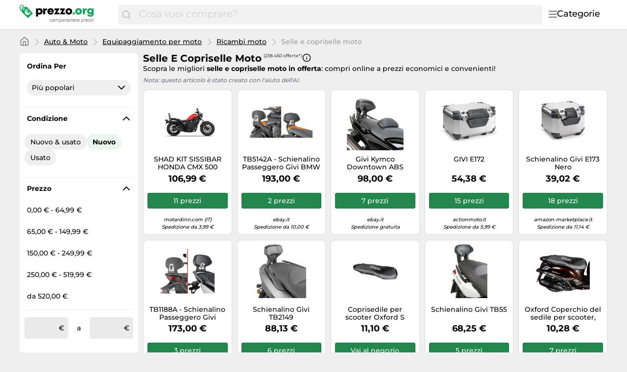

--- FILE ---
content_type: text/html;charset=utf-8
request_url: https://www.prezzo.org/categorie/selle-e-copriselle-moto-26114.html
body_size: 39271
content:

    <!DOCTYPE html>
    <html lang="it">
    <head>
        <meta name="facebook-domain-verification" content="3mewh2mz6f97kh20moufu1xui3qgt1" />
        <meta http-equiv="Content-Type" content="text/html; charset=UTF-8">
        <meta name="viewport" content="width=device-width, initial-scale=1.0, maximum-scale=1.0, user-scalable=no">
        <title> Compra Selle e copriselle moto a basso prezzo su prezzo.org.</title>
        <meta name="description" content=" Compara 238.450 prezzi ✅ per Selle e copriselle moto ⌛ e trova ora il prezzo più basso.">
        <meta name="robots" content="index,follow">
        <link rel="canonical" href="https://www.prezzo.org/categorie/selle-e-copriselle-moto-26114.html">
        <meta property="og:url" content="https://www.prezzo.org/categorie/selle-e-copriselle-moto-26114.html">
        <meta property="og:type" content="website">
        <meta property="og:title" content=" Compra Selle e copriselle moto a basso prezzo su prezzo.org.">
        <meta property="og:description" content=" Compara 238.450 prezzi ✅ per Selle e copriselle moto ⌛ e trova ora il prezzo più basso.">
        <meta property="og:image" content="https://www.prezzo.org/assets/img/prezzo_org/logo-retina-028c339d1485bb9d6624d590b4512d54.png">
    <meta name="abTests" data-ab-tests="{}"/>
        <link rel="preload" href="/assets/fonts/montserrat/v26/montserrat_latin_normal_300.woff2" as="font" type="font/woff2" crossorigin>
        <link rel="preload" href="/assets/fonts/montserrat/v26/montserrat_latin_normal_400.woff2" as="font" type="font/woff2" crossorigin>
        <link rel="preload" href="/assets/fonts/montserrat/v26/montserrat_latin_normal_500.woff2" as="font" type="font/woff2" crossorigin>
        <link rel="preload" href="/assets/fonts/montserrat/v26/montserrat_latin_normal_700.woff2" as="font" type="font/woff2" crossorigin>
    <style>
        @font-face {
            font-family:Montserrat;
            font-style: normal;
            font-weight: 300;
            src: url(/assets/fonts/montserrat/v26/montserrat_latin_normal_300.woff2) format('woff2');
            unicode-range: U+0000-00FF, U+0131, U+0152-0153, U+02BB-02BC, U+02C6, U+02DA, U+02DC, U+2000-206F, U+2074, U+20AC, U+2122, U+2191, U+2193, U+2212, U+2215, U+FEFF, U+FFFD
        }

        @font-face {
            font-family:Montserrat;
            font-style: normal;
            font-weight: 400;
            src: url(/assets/fonts/montserrat/v26/montserrat_latin_normal_400.woff2) format('woff2');
            unicode-range: U+0000-00FF, U+0131, U+0152-0153, U+02BB-02BC, U+02C6, U+02DA, U+02DC, U+2000-206F, U+2074, U+20AC, U+2122, U+2191, U+2193, U+2212, U+2215, U+FEFF, U+FFFD
        }

        @font-face {
            font-family:Montserrat;
            font-style: normal;
            font-weight: 500;
            src: url(/assets/fonts/montserrat/v26/montserrat_latin_normal_500.woff2) format('woff2');
            unicode-range: U+0000-00FF, U+0131, U+0152-0153, U+02BB-02BC, U+02C6, U+02DA, U+02DC, U+2000-206F, U+2074, U+20AC, U+2122, U+2191, U+2193, U+2212, U+2215, U+FEFF, U+FFFD
        }

        @font-face {
            font-family:Montserrat;
            font-style: normal;
            font-weight: 700;
            src: url(/assets/fonts/montserrat/v26/montserrat_latin_normal_700.woff2) format('woff2');
            unicode-range: U+0000-00FF, U+0131, U+0152-0153, U+02BB-02BC, U+02C6, U+02DA, U+02DC, U+2000-206F, U+2074, U+20AC, U+2122, U+2191, U+2193, U+2212, U+2215, U+FEFF, U+FFFD
        }

    </style>
        <link rel="search" href="/opensearch.xml" type="application/opensearchdescription+xml"
              title="Prezzo.org - il tuo comparatore prezzi online">
    <link rel="icon" href="/assets/img/prezzo_org/favicon-1a357076e575f9d7127336af0ae8005b.ico" type="image/x-icon">
        <link rel="manifest" href="/manifest.json">
    <link rel="stylesheet" href="/assets/styles/themes/auspreiser-like/generic-ac943f9008abf38d9fca4f5f7afd7c39.css">
        <link rel="preload" href="/assets/styles/themes/auspreiser-like/generic.comp-5749660de704115059e4ebdd6ee4c06c.css" as="style" onload="this.onload=null;this.rel='stylesheet'">
        <noscript>
            <link rel="stylesheet" href="/assets/styles/themes/auspreiser-like/generic.comp-5749660de704115059e4ebdd6ee4c06c.css">
        </noscript>
        <noscript>
            <style>
                .lazy-load {
                    display: none !important;
                }

                .collapse {
                    display: block !important;
                }

                .toggle-icon-collapsible {
                    display: none !important;
                }
            </style>
        </noscript>
        
    </head>
    <body>
        <div id="wrapper">
    <div class="header with-search">
        <div class="header-content container">
            <a href="/" class="logo">
    <svg class="category-menu-toggle-logo" aria-label="Comparazione prezzi" viewBox="0 0 186 45" xmlns="http://www.w3.org/2000/svg">
        <g class="logo__label">
            <path d="M1.63801 4.87383C1.63801 2.89277 2.91032 1.27019 4.91022 1.27019C6.54823 1.45132 8.00339 2.89277 8.00339 4.6927C8.00339 5.05118 7.82054 5.95303 7.82054 6.67376C7.63769 7.57561 7.45865 7.93409 7.45865 7.93409V8.11521C7.45865 8.65482 7.6415 8.83594 8.18623 9.01707C8.73097 9.19819 9.09666 8.83594 9.2757 8.29634C9.2757 8.29634 9.45855 7.57561 9.45855 6.85488C9.45855 6.13416 9.64139 5.41343 9.64139 4.6927C9.64139 2.17204 7.45865 0.00986353 4.91403 0.00986353C1.81705 -0.171262 0 2.16827 0 4.87383C0 9.19819 1.81705 12.2585 1.81705 12.2585C1.99989 12.6169 2.54463 12.7981 3.08936 12.6169C3.45125 12.4358 3.63409 11.8962 3.27221 11.3566C3.27221 11.3566 1.63801 8.65482 1.63801 4.87383Z"/>
            <path d="M26.551 16.2202L15.0963 4.33006C15.0963 4.14894 14.5516 4.14894 13.6412 4.14894C12.5517 4.14894 11.6413 4.14894 10.369 4.14894C10.369 4.33006 10.369 4.50741 10.369 4.50741C10.369 5.40927 10.1861 6.12999 10.1861 7.02807C10.369 7.2092 10.369 7.92992 10.369 8.2884C10.369 9.54873 9.2795 10.4506 8.18623 10.4506C7.09676 10.4506 6.18633 9.37138 6.18633 8.10728C6.18633 7.38655 6.54822 6.66582 7.2758 6.30735C7.45865 5.58662 7.45865 4.86589 7.45865 4.68477C7.45865 4.50364 7.45865 4.50364 7.45865 4.50364C7.09676 4.50364 6.91392 4.68477 6.54822 4.68477C5.09306 4.86589 5.09306 4.86589 4.73117 6.30735C4.36929 8.828 3.82075 14.0542 4.36929 14.7749L16.1896 26.4839C16.9172 27.2047 18.0067 27.2047 18.7342 26.4839L26.551 18.7446C27.2786 18.0239 27.2786 16.9409 26.551 16.2202ZM20.9589 19.122C19.9532 20.1144 18.8714 20.6955 17.7133 20.8577C16.6048 21.0162 15.5039 20.7823 14.4107 20.1634L13.6564 20.9068L12.8374 19.688L13.2183 19.3106C13.0622 19.1786 12.9098 19.0389 12.7612 18.8918C12.6546 18.7861 12.5517 18.6842 12.4565 18.5786L11.8775 19.1521L11.0585 17.9333L11.5841 17.4164C10.9099 16.3107 10.6432 15.19 10.788 14.0504C10.9328 12.8618 11.5118 11.7713 12.5212 10.7751C13.3326 9.97136 14.3078 9.34874 15.443 8.90347L17.2562 10.6959L17.0467 10.8996C15.8392 11.0355 14.944 11.3902 14.3688 11.9562C13.4088 12.9071 13.2069 14.0052 13.7669 15.2579L16.5782 12.4807L17.401 13.6957L14.5668 16.4956C14.6659 16.6088 14.7687 16.7145 14.8716 16.8202C15.0202 16.9673 15.1725 17.1032 15.3287 17.2315L17.9952 14.5976L18.818 15.8126L16.6239 17.9824C17.82 18.4201 18.8676 18.1937 19.7742 17.2956C20.3456 16.7296 20.6999 15.8504 20.8332 14.6504L21.0427 14.4467L22.8597 16.2428C22.414 17.3522 21.7779 18.3144 20.9589 19.122Z"/>
        </g>
        <g class="logo__text">
            <path d="M41.602 7C40.107 7 38.796 7.506 37.784 8.38L37.255 7.391H34.334V24.296H38.566V19.42C39.44 19.949 40.475 20.248 41.602 20.248C45.397 20.248 48.111 17.488 48.111 13.601C48.111 9.737 45.397 7 41.602 7ZM41.027 16.453C39.417 16.453 38.244 15.234 38.244 13.601C38.244 11.991 39.417 10.772 41.027 10.772C42.614 10.772 43.81 11.991 43.81 13.601C43.81 15.234 42.614 16.453 41.027 16.453Z"/>
            <path d="M56.0827 7.345C54.6107 7.345 53.5527 7.759 52.6787 8.771L52.0117 7.391H49.1367V19.811H53.4147V13.509C53.4147 11.922 54.0587 11.255 55.5537 11.255H57.2327V7.345H56.0827Z"/>
            <path d="M71.4256 13.486C71.4256 9.852 68.6656 7 64.6636 7C60.7536 7 57.9246 9.806 57.9246 13.601C57.9246 17.396 60.7766 20.225 64.6636 20.225C67.7686 20.225 70.2986 18.454 71.1726 15.625H66.8946C66.5036 16.361 65.6526 16.798 64.6636 16.798C63.3066 16.798 62.4096 16.062 62.1336 14.636H71.3566C71.4026 14.245 71.4256 13.877 71.4256 13.486ZM64.6636 10.358C65.9516 10.358 66.8486 11.025 67.2166 12.267H62.2026C62.5476 11.025 63.4216 10.358 64.6636 10.358Z"/>
            <path d="M78.2759 16.016L82.9679 8.104V7.391H72.7099V11.186H77.0569L72.2959 19.19V19.811H83.0139V16.016H78.2759Z"/>
            <path d="M90.1352 16.016L94.8272 8.104V7.391H84.5692V11.186H88.9162L84.1552 19.19V19.811H94.8732V16.016H90.1352Z"/>
            <path d="M102.662 20.225C106.71 20.225 109.631 17.442 109.631 13.601C109.631 9.76 106.71 7 102.662 7C98.6136 7 95.7156 9.76 95.7156 13.601C95.7156 17.442 98.6136 20.225 102.662 20.225ZM102.662 16.384C101.121 16.384 99.9936 15.257 99.9936 13.624C99.9936 11.968 101.121 10.841 102.662 10.841C104.226 10.841 105.353 11.991 105.353 13.624C105.353 15.257 104.226 16.384 102.662 16.384Z"/>
        </g>
        <g class="logo__label">
            <path d="M111 19.811H115.163V15.855H111V19.811Z"/>
            <path d="M123.01 20.225C127.058 20.225 129.979 17.442 129.979 13.601C129.979 9.76 127.058 7 123.01 7C118.962 7 116.064 9.76 116.064 13.601C116.064 17.442 118.962 20.225 123.01 20.225ZM123.01 16.384C121.469 16.384 120.342 15.257 120.342 13.624C120.342 11.968 121.469 10.841 123.01 10.841C124.574 10.841 125.701 11.991 125.701 13.624C125.701 15.257 124.574 16.384 123.01 16.384Z"/>
            <path d="M138.907 7.345C137.435 7.345 136.377 7.759 135.503 8.771L134.836 7.391H131.961V19.811H136.239V13.509C136.239 11.922 136.883 11.255 138.378 11.255H140.057V7.345H138.907Z"/>
            <path d="M151.466 7.391L150.914 8.449C149.856 7.552 148.499 7 147.004 7C143.439 7 140.794 9.714 140.794 13.256C140.794 16.844 143.439 19.489 147.004 19.489C148.2 19.489 149.304 19.144 150.247 18.569V18.937C150.247 20.409 149.097 21.329 147.648 21.329C146.613 21.329 145.555 20.869 145.256 20.041H141.139C141.714 22.985 144.175 24.756 147.694 24.756C151.788 24.756 154.341 22.341 154.341 18.454V7.414L151.466 7.391ZM147.717 15.97C146.153 15.97 145.049 14.843 145.049 13.256C145.049 11.692 146.176 10.542 147.717 10.542C149.258 10.542 150.362 11.692 150.362 13.256C150.362 14.843 149.258 15.97 147.717 15.97Z"/>
        </g>
        <g class="logo__title">
            <path d="M65.9,30.6c-0.2-0.2-0.5-0.3-0.9-0.3c-0.3,0-0.6,0.1-0.8,0.2c-0.2,0.1-0.4,0.3-0.5,0.5s-0.2,0.4-0.3,0.6
                c-0.1,0.2-0.1,0.5-0.1,0.8c0,0.2,0,0.5,0.1,0.7c0.1,0.2,0.1,0.4,0.3,0.6c0.1,0.2,0.3,0.3,0.5,0.4s0.4,0.2,0.7,0.2
                c0.4,0,0.7-0.1,1-0.3s0.4-0.5,0.4-0.9h0.9c-0.1,0.6-0.3,1.1-0.7,1.5C66.2,34.8,65.6,35,65,35c-0.4,0-0.7-0.1-1-0.2
                s-0.6-0.3-0.8-0.5c-0.2-0.2-0.4-0.5-0.5-0.8c-0.1-0.3-0.2-0.7-0.2-1.1s0.1-0.7,0.1-1.1c0.1-0.3,0.3-0.6,0.5-0.9
                c0.2-0.2,0.5-0.4,0.8-0.6s0.7-0.2,1.1-0.2c0.3,0,0.6,0,0.8,0.1c0.3,0.1,0.5,0.2,0.7,0.3c0.2,0.1,0.4,0.3,0.5,0.6
                c0.1,0.2,0.2,0.5,0.2,0.8h-0.9C66.3,31.1,66.1,30.8,65.9,30.6z"/>
            <path d="M68.1,31.3c0.1-0.3,0.3-0.6,0.5-0.9s0.5-0.4,0.8-0.6s0.7-0.2,1.1-0.2c0.4,0,0.8,0.1,1.1,0.2s0.6,0.3,0.8,0.6
                c0.2,0.2,0.4,0.5,0.5,0.9c0.1,0.3,0.2,0.7,0.2,1.1s-0.1,0.7-0.2,1.1c-0.1,0.3-0.3,0.6-0.5,0.9c-0.2,0.2-0.5,0.4-0.8,0.6
                S70.9,35,70.4,35c-0.4,0-0.8-0.1-1.1-0.2s-0.6-0.3-0.8-0.6s-0.4-0.5-0.5-0.9c-0.1-0.3-0.2-0.7-0.2-1.1S68,31.6,68.1,31.3z M69,33.2
                c0.1,0.2,0.2,0.4,0.3,0.6s0.3,0.3,0.5,0.4c0.2,0.1,0.4,0.1,0.6,0.1c0.2,0,0.4,0,0.6-0.1c0.2-0.1,0.4-0.2,0.5-0.4
                c0.1-0.2,0.3-0.4,0.3-0.6s0.1-0.5,0.1-0.8s0-0.6-0.1-0.8s-0.2-0.4-0.3-0.6c-0.1-0.2-0.3-0.3-0.5-0.4c-0.2-0.1-0.4-0.1-0.6-0.1
                c-0.2,0-0.4,0-0.6,0.1c-0.2,0.1-0.4,0.2-0.5,0.4C69.2,31,69,31.2,69,31.5c-0.1,0.2-0.1,0.5-0.1,0.8S68.9,32.9,69,33.2z"/>
            <path d="M74.8,29.7v0.8h0c0.4-0.6,0.9-0.9,1.7-0.9c0.3,0,0.6,0.1,0.9,0.2c0.3,0.1,0.4,0.4,0.5,0.7
                c0.2-0.3,0.4-0.5,0.7-0.6s0.6-0.2,0.9-0.2c0.3,0,0.5,0,0.7,0.1s0.4,0.1,0.5,0.3c0.1,0.1,0.3,0.3,0.3,0.5c0.1,0.2,0.1,0.4,0.1,0.7
                v3.8h-0.8v-3.4c0-0.2,0-0.3,0-0.5c0-0.1-0.1-0.3-0.2-0.4s-0.2-0.2-0.3-0.2c-0.1-0.1-0.3-0.1-0.5-0.1c-0.4,0-0.8,0.1-1,0.4
                c-0.2,0.2-0.4,0.6-0.4,1v3.2h-0.8v-3.4c0-0.2,0-0.3,0-0.5c0-0.1-0.1-0.3-0.2-0.4c-0.1-0.1-0.2-0.2-0.3-0.2
                c-0.1-0.1-0.3-0.1-0.5-0.1c-0.2,0-0.5,0-0.6,0.2c-0.2,0.1-0.3,0.2-0.4,0.4c-0.1,0.1-0.2,0.3-0.2,0.4c0,0.1-0.1,0.3-0.1,0.4v3.2H74
                v-5.2H74.8z"/>
            <path d="M83.4,29.7v0.7h0c0.1-0.3,0.4-0.5,0.7-0.6s0.6-0.2,1-0.2c0.4,0,0.7,0.1,1,0.2c0.3,0.1,0.5,0.3,0.7,0.6
                c0.2,0.2,0.3,0.5,0.4,0.9c0.1,0.3,0.2,0.7,0.2,1c0,0.4,0,0.7-0.1,1c-0.1,0.3-0.2,0.6-0.4,0.9c-0.2,0.2-0.4,0.4-0.7,0.6
                c-0.3,0.1-0.6,0.2-1,0.2c-0.1,0-0.3,0-0.4,0c-0.2,0-0.3-0.1-0.5-0.1c-0.2-0.1-0.3-0.1-0.4-0.2s-0.3-0.2-0.3-0.4h0v2.7h-0.9v-7.1
                H83.4z M86.4,31.6c-0.1-0.2-0.2-0.4-0.3-0.6c-0.1-0.2-0.3-0.3-0.5-0.4s-0.4-0.2-0.7-0.2c-0.3,0-0.5,0.1-0.7,0.2
                c-0.2,0.1-0.4,0.3-0.5,0.4c-0.1,0.2-0.2,0.4-0.3,0.6s-0.1,0.5-0.1,0.7c0,0.3,0,0.5,0.1,0.7c0.1,0.2,0.2,0.4,0.3,0.6
                c0.1,0.2,0.3,0.3,0.5,0.4s0.5,0.2,0.8,0.2s0.5-0.1,0.7-0.2c0.2-0.1,0.4-0.3,0.5-0.5s0.2-0.4,0.3-0.6c0.1-0.2,0.1-0.5,0.1-0.7
                C86.5,32,86.5,31.8,86.4,31.6z"/>
            <path d="M93,34.9C92.8,35,92.6,35,92.4,35c-0.2,0-0.4-0.1-0.5-0.2s-0.2-0.3-0.2-0.6c-0.2,0.3-0.5,0.5-0.8,0.6
                c-0.3,0.1-0.6,0.2-1,0.2c-0.2,0-0.5,0-0.7-0.1c-0.2-0.1-0.4-0.1-0.5-0.2s-0.3-0.3-0.4-0.4c-0.1-0.2-0.1-0.4-0.1-0.7
                c0-0.3,0.1-0.5,0.2-0.7s0.2-0.3,0.4-0.5c0.2-0.1,0.4-0.2,0.6-0.3c0.2-0.1,0.4-0.1,0.6-0.2c0.2,0,0.5-0.1,0.7-0.1
                c0.2,0,0.4-0.1,0.6-0.1s0.3-0.1,0.4-0.2c0.1-0.1,0.1-0.2,0.1-0.4c0-0.2,0-0.3-0.1-0.5c-0.1-0.1-0.2-0.2-0.3-0.3
                c-0.1-0.1-0.2-0.1-0.4-0.1c-0.1,0-0.3,0-0.4,0c-0.4,0-0.7,0.1-0.9,0.2s-0.4,0.4-0.4,0.8h-0.9c0-0.3,0.1-0.6,0.2-0.8
                s0.3-0.4,0.5-0.5c0.2-0.1,0.4-0.2,0.7-0.3c0.3-0.1,0.5-0.1,0.8-0.1c0.2,0,0.5,0,0.7,0c0.2,0,0.4,0.1,0.6,0.2
                c0.2,0.1,0.3,0.2,0.5,0.4s0.2,0.4,0.2,0.7v2.7c0,0.2,0,0.3,0,0.4c0,0.1,0.1,0.1,0.2,0.1c0.1,0,0.2,0,0.3-0.1V34.9z M91.6,32.2
                c-0.1,0.1-0.2,0.1-0.4,0.2c-0.2,0-0.4,0.1-0.5,0.1c-0.2,0-0.4,0-0.6,0.1s-0.4,0.1-0.5,0.1c-0.2,0.1-0.3,0.2-0.4,0.3
                c-0.1,0.1-0.1,0.3-0.1,0.5c0,0.1,0,0.3,0.1,0.4s0.1,0.2,0.2,0.2c0.1,0.1,0.2,0.1,0.3,0.1c0.1,0,0.2,0,0.4,0c0.3,0,0.5,0,0.7-0.1
                c0.2-0.1,0.4-0.2,0.5-0.3s0.2-0.2,0.3-0.4c0.1-0.1,0.1-0.3,0.1-0.4V32.2z"/>
            <path d="M94.6,29.7v1.1h0c0.2-0.4,0.5-0.7,0.8-0.9s0.7-0.3,1.1-0.3v0.9c-0.3,0-0.6,0-0.9,0.1c-0.2,0.1-0.4,0.2-0.6,0.4
		        s-0.3,0.4-0.3,0.7c-0.1,0.3-0.1,0.6-0.1,0.9v2.3h-0.8v-5.2H94.6z"/>
            <path d="M101.7,34.9c-0.1,0.1-0.4,0.1-0.6,0.1c-0.2,0-0.4-0.1-0.5-0.2s-0.2-0.3-0.2-0.6c-0.2,0.3-0.5,0.5-0.8,0.6
                s-0.6,0.2-1,0.2c-0.2,0-0.5,0-0.7-0.1c-0.2-0.1-0.4-0.1-0.5-0.2s-0.3-0.3-0.4-0.4s-0.1-0.4-0.1-0.7c0-0.3,0-0.5,0.1-0.7
                c0.1-0.2,0.2-0.3,0.4-0.5s0.3-0.2,0.6-0.3c0.2-0.1,0.4-0.1,0.6-0.2c0.2,0,0.5-0.1,0.7-0.1c0.2,0,0.4-0.1,0.6-0.1s0.3-0.1,0.4-0.2
                c0.1-0.1,0.1-0.2,0.1-0.4c0-0.2,0-0.3-0.1-0.5s-0.2-0.2-0.3-0.3c-0.1-0.1-0.2-0.1-0.4-0.1c-0.1,0-0.3,0-0.4,0
                c-0.4,0-0.7,0.1-0.9,0.2c-0.2,0.1-0.4,0.4-0.4,0.8H97c0-0.3,0.1-0.6,0.2-0.8c0.1-0.2,0.3-0.4,0.5-0.5s0.4-0.2,0.7-0.3
                c0.3-0.1,0.5-0.1,0.8-0.1c0.2,0,0.5,0,0.7,0c0.2,0,0.4,0.1,0.6,0.2c0.2,0.1,0.3,0.2,0.5,0.4s0.2,0.4,0.2,0.7v2.7c0,0.2,0,0.3,0,0.4
                c0,0.1,0.1,0.1,0.2,0.1c0.1,0,0.2,0,0.3-0.1V34.9z M100.3,32.2c-0.1,0.1-0.2,0.1-0.4,0.2c-0.2,0-0.4,0.1-0.5,0.1
                c-0.2,0-0.4,0-0.6,0.1s-0.4,0.1-0.5,0.1c-0.2,0.1-0.3,0.2-0.4,0.3c-0.1,0.1-0.1,0.3-0.1,0.5c0,0.1,0,0.3,0.1,0.4
                c0.1,0.1,0.1,0.2,0.2,0.2c0.1,0.1,0.2,0.1,0.3,0.1c0.1,0,0.2,0,0.4,0c0.3,0,0.5,0,0.7-0.1c0.2-0.1,0.4-0.2,0.5-0.3
                c0.1-0.1,0.2-0.2,0.3-0.4c0.1-0.1,0.1-0.3,0.1-0.4V32.2z"/>
            <path d="M105.2,30.5h-2.9v-0.8h4v0.6l-3.2,3.8h3.3v0.8h-4.4v-0.7L105.2,30.5z"/>
            <path d="M107.3,28.8v-1h0.8v1H107.3z M108.2,29.7v5.2h-0.8v-5.2H108.2z"/>
            <path d="M109.4,31.3c0.1-0.3,0.3-0.6,0.5-0.9c0.2-0.2,0.5-0.4,0.8-0.6s0.7-0.2,1.1-0.2c0.4,0,0.8,0.1,1.1,0.2
                c0.3,0.1,0.6,0.3,0.8,0.6c0.2,0.2,0.4,0.5,0.5,0.9c0.1,0.3,0.2,0.7,0.2,1.1s-0.1,0.7-0.2,1.1c-0.1,0.3-0.3,0.6-0.5,0.9
                c-0.2,0.2-0.5,0.4-0.8,0.6c-0.3,0.1-0.7,0.2-1.1,0.2c-0.4,0-0.8-0.1-1.1-0.2s-0.6-0.3-0.8-0.6c-0.2-0.2-0.4-0.5-0.5-0.9
                c-0.1-0.3-0.2-0.7-0.2-1.1S109.3,31.6,109.4,31.3z M110.2,33.2c0.1,0.2,0.2,0.4,0.3,0.6s0.3,0.3,0.5,0.4s0.4,0.1,0.6,0.1
                s0.4,0,0.6-0.1s0.4-0.2,0.5-0.4c0.1-0.2,0.3-0.4,0.3-0.6c0.1-0.2,0.1-0.5,0.1-0.8s0-0.6-0.1-0.8c-0.1-0.2-0.2-0.4-0.3-0.6
                c-0.1-0.2-0.3-0.3-0.5-0.4c-0.2-0.1-0.4-0.1-0.6-0.1s-0.4,0-0.6,0.1c-0.2,0.1-0.4,0.2-0.5,0.4c-0.1,0.2-0.3,0.4-0.3,0.6
                c-0.1,0.2-0.1,0.5-0.1,0.8S110.2,32.9,110.2,33.2z"/>
            <path d="M116,29.7v0.8h0c0.4-0.6,0.9-0.9,1.7-0.9c0.3,0,0.6,0,0.9,0.1c0.2,0.1,0.4,0.2,0.5,0.4
                c0.1,0.2,0.2,0.4,0.3,0.6c0.1,0.2,0.1,0.5,0.1,0.8v3.4h-0.9v-3.5c0-0.3-0.1-0.6-0.3-0.8s-0.4-0.3-0.8-0.3c-0.3,0-0.5,0-0.7,0.1
                s-0.3,0.2-0.5,0.3c-0.1,0.1-0.2,0.3-0.3,0.5c-0.1,0.2-0.1,0.4-0.1,0.6v2.9h-0.9v-5.2H116z"/>
            <path d="M124.5,34.6c-0.4,0.3-0.9,0.4-1.5,0.4c-0.4,0-0.8-0.1-1.1-0.2c-0.3-0.1-0.6-0.3-0.8-0.6
                c-0.2-0.2-0.4-0.5-0.5-0.9c-0.1-0.3-0.2-0.7-0.2-1.1c0-0.4,0.1-0.8,0.2-1.1c0.1-0.3,0.3-0.6,0.5-0.9c0.2-0.2,0.5-0.4,0.8-0.6
                c0.3-0.1,0.6-0.2,1-0.2c0.5,0,0.8,0.1,1.1,0.3c0.3,0.2,0.5,0.4,0.7,0.7c0.2,0.3,0.3,0.6,0.4,1c0.1,0.3,0.1,0.7,0.1,1h-3.9
                c0,0.2,0,0.4,0.1,0.6c0.1,0.2,0.2,0.4,0.3,0.5c0.1,0.2,0.3,0.3,0.5,0.4c0.2,0.1,0.4,0.1,0.7,0.1c0.4,0,0.7-0.1,0.9-0.2
                c0.2-0.2,0.4-0.4,0.5-0.8h0.8C125.1,33.8,124.8,34.3,124.5,34.6z M124.3,31.3c-0.1-0.2-0.2-0.3-0.3-0.5s-0.3-0.2-0.5-0.3
                c-0.2-0.1-0.4-0.1-0.6-0.1c-0.2,0-0.4,0-0.6,0.1c-0.2,0.1-0.3,0.2-0.5,0.3c-0.1,0.1-0.2,0.3-0.3,0.5c-0.1,0.2-0.1,0.4-0.1,0.6h3
                C124.4,31.6,124.3,31.4,124.3,31.3z"/>
            <path d="M129.8,29.7v0.7h0c0.1-0.3,0.4-0.5,0.7-0.6c0.3-0.1,0.6-0.2,1-0.2c0.4,0,0.7,0.1,1,0.2
                c0.3,0.1,0.5,0.3,0.7,0.6s0.3,0.5,0.4,0.9c0.1,0.3,0.1,0.7,0.1,1c0,0.4,0,0.7-0.1,1c-0.1,0.3-0.2,0.6-0.4,0.9
                c-0.2,0.2-0.4,0.4-0.7,0.6c-0.3,0.1-0.6,0.2-1,0.2c-0.1,0-0.3,0-0.4,0c-0.2,0-0.3-0.1-0.5-0.1c-0.2-0.1-0.3-0.1-0.4-0.2
                s-0.3-0.2-0.3-0.4h0v2.7H129v-7.1H129.8z M132.9,31.6c-0.1-0.2-0.2-0.4-0.3-0.6c-0.1-0.2-0.3-0.3-0.5-0.4c-0.2-0.1-0.4-0.2-0.7-0.2
                c-0.3,0-0.5,0.1-0.7,0.2s-0.4,0.3-0.5,0.4s-0.2,0.4-0.3,0.6c-0.1,0.2-0.1,0.5-0.1,0.7c0,0.3,0,0.5,0.1,0.7c0.1,0.2,0.2,0.4,0.3,0.6
                c0.1,0.2,0.3,0.3,0.5,0.4c0.2,0.1,0.5,0.2,0.8,0.2c0.3,0,0.5-0.1,0.7-0.2c0.2-0.1,0.4-0.3,0.5-0.5s0.2-0.4,0.3-0.6
                c0.1-0.2,0.1-0.5,0.1-0.7C133,32,132.9,31.8,132.9,31.6z"/>
            <path d="M135.7,29.7v1.1h0c0.2-0.4,0.5-0.7,0.8-0.9c0.3-0.2,0.7-0.3,1.1-0.3v0.9c-0.3,0-0.6,0-0.9,0.1
	        	s-0.4,0.2-0.6,0.4s-0.3,0.4-0.3,0.7c-0.1,0.3-0.1,0.6-0.1,0.9v2.3h-0.9v-5.2H135.7z"/>
            <path d="M141.7,34.6c-0.4,0.3-0.9,0.4-1.5,0.4c-0.4,0-0.8-0.1-1.1-0.2c-0.3-0.1-0.6-0.3-0.8-0.6
                c-0.2-0.2-0.4-0.5-0.5-0.9c-0.1-0.3-0.2-0.7-0.2-1.1c0-0.4,0.1-0.8,0.2-1.1c0.1-0.3,0.3-0.6,0.5-0.9c0.2-0.2,0.5-0.4,0.8-0.6
                c0.3-0.1,0.6-0.2,1-0.2c0.5,0,0.8,0.1,1.1,0.3c0.3,0.2,0.5,0.4,0.7,0.7c0.2,0.3,0.3,0.6,0.4,1s0.1,0.7,0.1,1h-3.9
                c0,0.2,0,0.4,0.1,0.6c0.1,0.2,0.2,0.4,0.3,0.5c0.1,0.2,0.3,0.3,0.5,0.4c0.2,0.1,0.5,0.1,0.7,0.1c0.4,0,0.7-0.1,0.9-0.2
                c0.2-0.2,0.4-0.4,0.5-0.8h0.8C142.3,33.8,142.1,34.3,141.7,34.6z M141.5,31.3c-0.1-0.2-0.2-0.3-0.3-0.5c-0.1-0.1-0.3-0.2-0.5-0.3
                c-0.2-0.1-0.4-0.1-0.6-0.1c-0.2,0-0.4,0-0.6,0.1c-0.2,0.1-0.3,0.2-0.5,0.3c-0.1,0.1-0.2,0.3-0.3,0.5c-0.1,0.2-0.1,0.4-0.1,0.6h3
                C141.6,31.6,141.6,31.4,141.5,31.3z"/>
            <path d="M146.1,30.5h-2.9v-0.8h4v0.6l-3.2,3.8h3.3v0.8H143v-0.7L146.1,30.5z"/>
            <path d="M150.9,30.5H148v-0.8h4v0.6l-3.2,3.8h3.3v0.8h-4.4v-0.7L150.9,30.5z"/>
            <path d="M153.1,28.8v-1h0.9v1H153.1z M153.9,29.7v5.2h-0.9v-5.2H153.9z"/>
        </g>
    </svg>
            </a>
            <nav class="header__category-menu">
    <div class="search-form-wrapper">
        <form action="/prezzi" method="GET" class="search-form">
            <input
                class="form-control search-input"
                placeholder="Cosa vuoi comprare?"
                name="q"
                autocomplete="off"
                value=""
                aria-label="Cosa vuoi comprare?"
            />
            <button
                type="submit"
                class="search-button"
                aria-label="Cerca"
            >
                <span class="icon icon-search"></span>
                <span class="search-button-text">Cerca</span>
            </button>
        </form>
        <div class="typeahead"></div>
    </div>
    <input type="checkbox" id="toggle">
    <label class="category-menu-toggle" for="toggle">
        <div class="category-menu-toggle-icon"></div>
        <div class="category-menu-toggle-label">Categorie</div>
    </label>
    <div class="drop-menu-container">
        <div class="drop-menu-title">Categorie</div>
        <ul class="drop-menu" id="menu">
                <li>
    <input id="sub-menu-toggle-3.686" type="checkbox" class="toggle-check toggle" name="toggle" />
    <input id="sub-menu-toggle-3.686" type="radio" class="toggle-radio toggle" name="toggle" checked />
    <label for="sub-menu-toggle-3.686">Arredamento & Giardino</label>
                    <ul class="sub-menu">
                            <li>
                                <a href="/categorie/arredamento-21762.html">
                                    Arredamento
                                    <span class="chevron-right"></span>
                                </a>
                            </li>
                            <li>
                                <a href="/categorie/articoli-da-cancelleria-18435.html">
                                    Articoli da cancelleria
                                    <span class="chevron-right"></span>
                                </a>
                            </li>
                            <li>
                                <a href="/categorie/avvitatori-3687.html">
                                    Avvitatori
                                    <span class="chevron-right"></span>
                                </a>
                            </li>
                            <li>
                                <a href="/categorie/barbecue-3514.html">
                                    Barbecue
                                    <span class="chevron-right"></span>
                                </a>
                            </li>
                            <li>
                                <a href="/categorie/biancheria-per-la-casa-12412.html">
                                    Biancheria per la casa
                                    <span class="chevron-right"></span>
                                </a>
                            </li>
                            <li>
                                <a href="/categorie/bracieri-da-giardino-28671.html">
                                    Bracieri da giardino
                                    <span class="chevron-right"></span>
                                </a>
                            </li>
                            <li>
                                <a href="/categorie/caldaie-18406.html">
                                    Caldaie
                                    <span class="chevron-right"></span>
                                </a>
                            </li>
                            <li>
                                <a href="/categorie/caminetti-stufe-11294.html">
                                    Caminetti & stufe
                                    <span class="chevron-right"></span>
                                </a>
                            </li>
                            <li>
                                <a href="/categorie/casalinghi-18442.html">
                                    Casalinghi
                                    <span class="chevron-right"></span>
                                </a>
                            </li>
                            <li>
                                <a href="/categorie/casette-da-giardino-13472.html">
                                    Casette da giardino
                                    <span class="chevron-right"></span>
                                </a>
                            </li>
                            <li>
                                <a href="/categorie/condizionatori-2860.html">
                                    Condizionatori
                                    <span class="chevron-right"></span>
                                </a>
                            </li>
                            <li>
                                <a href="/categorie/decespugliatori-11275.html">
                                    Decespugliatori
                                    <span class="chevron-right"></span>
                                </a>
                            </li>
                            <li>
                                <a href="/categorie/decorazioni-per-interni-articoli-stagionali-21763.html">
                                    Decorazioni per interni & Articoli stagionali
                                    <span class="chevron-right"></span>
                                </a>
                            </li>
                            <li>
                                <a href="/categorie/deumidificatori-11295.html">
                                    Deumidificatori
                                    <span class="chevron-right"></span>
                                </a>
                            </li>
                            <li>
                                <a href="/categorie/divani-30884.html">
                                    Divani
                                    <span class="chevron-right"></span>
                                </a>
                            </li>
                            <li>
                                <a href="/categorie/fai-da-te-6812.html">
                                    Fai da te
                                    <span class="chevron-right"></span>
                                </a>
                            </li>
                            <li>
                                <a href="/categorie/fontane-da-giardino-22236.html">
                                    Fontane da giardino
                                    <span class="chevron-right"></span>
                                </a>
                            </li>
                            <li>
                                <a href="/categorie/forbici-da-giardino-11412.html">
                                    Forbici da giardino
                                    <span class="chevron-right"></span>
                                </a>
                            </li>
                            <li>
                                <a href="/categorie/fotovoltaico-30944.html">
                                    Fotovoltaico
                                    <span class="chevron-right"></span>
                                </a>
                            </li>
                            <li>
                                <a href="/categorie/gazebi-12633.html">
                                    Gazebi
                                    <span class="chevron-right"></span>
                                </a>
                            </li>
                            <li>
                                <a href="/categorie/giardinaggio-9612.html">
                                    Giardinaggio
                                    <span class="chevron-right"></span>
                                </a>
                            </li>
                            <li>
                                <a href="/categorie/idropulitrici-9652.html">
                                    Idropulitrici
                                    <span class="chevron-right"></span>
                                </a>
                            </li>
                            <li>
                                <a href="/categorie/illuminazione-19177.html">
                                    Illuminazione
                                    <span class="chevron-right"></span>
                                </a>
                            </li>
                            <li>
                                <a href="/categorie/lavelli-11572.html">
                                    Lavelli
                                    <span class="chevron-right"></span>
                                </a>
                            </li>
                            <li>
                                <a href="/categorie/letti-27598.html">
                                    Letti
                                    <span class="chevron-right"></span>
                                </a>
                            </li>
                            <li>
                                <a href="/categorie/levigatrici-3706.html">
                                    Levigatrici
                                    <span class="chevron-right"></span>
                                </a>
                            </li>
                            <li>
                                <a href="/categorie/materiali-per-artisti-23214.html">
                                    Materiali per artisti
                                    <span class="chevron-right"></span>
                                </a>
                            </li>
                            <li>
                                <a href="/categorie/mobili-da-bagno-11776.html">
                                    Mobili da bagno
                                    <span class="chevron-right"></span>
                                </a>
                            </li>
                            <li>
                                <a href="/categorie/motoseghe-19144.html">
                                    Motoseghe
                                    <span class="chevron-right"></span>
                                </a>
                            </li>
                            <li>
                                <a href="/categorie/ombrelloni-da-esterno-12632.html">
                                    Ombrelloni da esterno
                                    <span class="chevron-right"></span>
                                </a>
                            </li>
                            <li>
                                <a href="/categorie/padelle-11774.html">
                                    Padelle
                                    <span class="chevron-right"></span>
                                </a>
                            </li>
                            <li>
                                <a href="/categorie/pentole-4272.html">
                                    Pentole
                                    <span class="chevron-right"></span>
                                </a>
                            </li>
                            <li>
                                <a href="/categorie/piscine-15234.html">
                                    Piscine
                                    <span class="chevron-right"></span>
                                </a>
                            </li>
                            <li>
                                <a href="/categorie/pompe-da-giardino-12432.html">
                                    Pompe da giardino
                                    <span class="chevron-right"></span>
                                </a>
                            </li>
                            <li>
                                <a href="/categorie/programmatori-irrigazione-26880.html">
                                    Programmatori irrigazione
                                    <span class="chevron-right"></span>
                                </a>
                            </li>
                            <li>
                                <a href="/categorie/pulitori-per-piscine-18287.html">
                                    Pulitori per piscine
                                    <span class="chevron-right"></span>
                                </a>
                            </li>
                            <li>
                                <a href="/categorie/recinzioni-paravista-27004.html">
                                    Recinzioni paravista
                                    <span class="chevron-right"></span>
                                </a>
                            </li>
                            <li>
                                <a href="/categorie/sedie-22158.html">
                                    Sedie
                                    <span class="chevron-right"></span>
                                </a>
                            </li>
                            <li>
                                <a href="/categorie/sedie-da-giardino-21737.html">
                                    Sedie da giardino
                                    <span class="chevron-right"></span>
                                </a>
                            </li>
                            <li>
                                <a href="/categorie/sedie-da-ufficio-14952.html">
                                    Sedie da ufficio
                                    <span class="chevron-right"></span>
                                </a>
                            </li>
                            <li>
                                <a href="/categorie/seggioloni-10355.html">
                                    Seggioloni
                                    <span class="chevron-right"></span>
                                </a>
                            </li>
                            <li>
                                <a href="/categorie/seghe-circolari-21721.html">
                                    Seghe circolari
                                    <span class="chevron-right"></span>
                                </a>
                            </li>
                            <li>
                                <a href="/categorie/servizi-da-tavola-25621.html">
                                    Servizi da tavola
                                    <span class="chevron-right"></span>
                                </a>
                            </li>
                            <li>
                                <a href="/categorie/stufe-elettriche-6412.html">
                                    Stufe elettriche
                                    <span class="chevron-right"></span>
                                </a>
                            </li>
                            <li>
                                <a href="/categorie/tagliaerba-7773.html">
                                    Tagliaerba
                                    <span class="chevron-right"></span>
                                </a>
                            </li>
                            <li>
                                <a href="/categorie/tagliasiepi-11274.html">
                                    Tagliasiepi
                                    <span class="chevron-right"></span>
                                </a>
                            </li>
                            <li>
                                <a href="/categorie/tavoli-26877.html">
                                    Tavoli
                                    <span class="chevron-right"></span>
                                </a>
                            </li>
                            <li>
                                <a href="/categorie/tavoli-da-giardino-21738.html">
                                    Tavoli da giardino
                                    <span class="chevron-right"></span>
                                </a>
                            </li>
                            <li>
                                <a href="/categorie/telecamere-di-sorveglianza-12875.html">
                                    Telecamere di sorveglianza
                                    <span class="chevron-right"></span>
                                </a>
                            </li>
                            <li>
                                <a href="/categorie/tende-da-sole-13052.html">
                                    Tende da sole
                                    <span class="chevron-right"></span>
                                </a>
                            </li>
                            <li>
                                <a href="/categorie/tende-da-sole-laterali-28485.html">
                                    Tende da sole laterali
                                    <span class="chevron-right"></span>
                                </a>
                            </li>
                            <li>
                                <a href="/categorie/trapani-15397.html">
                                    Trapani
                                    <span class="chevron-right"></span>
                                </a>
                            </li>
                            <li>
                                <a href="/categorie/vasi-da-fiori-18304.html">
                                    Vasi da fiori
                                    <span class="chevron-right"></span>
                                </a>
                            </li>
                            <li>
                                <a href="/categorie/ventilatori-5673.html">
                                    Ventilatori
                                    <span class="chevron-right"></span>
                                </a>
                            </li>
                    </ul>
                </li>
                <li>
    <input id="sub-menu-toggle-2.400" type="checkbox" class="toggle-check toggle" name="toggle" />
    <input id="sub-menu-toggle-2.400" type="radio" class="toggle-radio toggle" name="toggle"  />
    <label for="sub-menu-toggle-2.400">Auto & Moto</label>
                    <ul class="sub-menu">
                            <li>
                                <a href="/categorie/abbigliamento-moto-14957.html">
                                    Abbigliamento Moto
                                    <span class="chevron-right"></span>
                                </a>
                            </li>
                            <li>
                                <a href="/categorie/accessori-auto-22516.html">
                                    Accessori auto
                                    <span class="chevron-right"></span>
                                </a>
                            </li>
                            <li>
                                <a href="/categorie/attrezzatura-per-officina-30331.html">
                                    Attrezzatura per officina
                                    <span class="chevron-right"></span>
                                </a>
                            </li>
                            <li>
                                <a href="/categorie/autoradio-2560.html">
                                    Autoradio
                                    <span class="chevron-right"></span>
                                </a>
                            </li>
                            <li>
                                <a href="/categorie/autoradio-navigatori-satellitari-4233.html">
                                    Autoradio & Navigatori satellitari
                                    <span class="chevron-right"></span>
                                </a>
                            </li>
                            <li>
                                <a href="/categorie/autoradio-2-din-5094.html">
                                    Autoradio 2 DIN
                                    <span class="chevron-right"></span>
                                </a>
                            </li>
                            <li>
                                <a href="/categorie/avviatori-di-emergenza-14712.html">
                                    Avviatori di emergenza
                                    <span class="chevron-right"></span>
                                </a>
                            </li>
                            <li>
                                <a href="/categorie/batterie-auto-14012.html">
                                    Batterie auto
                                    <span class="chevron-right"></span>
                                </a>
                            </li>
                            <li>
                                <a href="/categorie/bauletti-per-moto-13672.html">
                                    Bauletti per moto
                                    <span class="chevron-right"></span>
                                </a>
                            </li>
                            <li>
                                <a href="/categorie/caschi-moto-9392.html">
                                    Caschi moto
                                    <span class="chevron-right"></span>
                                </a>
                            </li>
                            <li>
                                <a href="/categorie/cerchi-auto-7736.html">
                                    Cerchi auto
                                    <span class="chevron-right"></span>
                                </a>
                            </li>
                            <li>
                                <a href="/categorie/cric-per-auto-15812.html">
                                    Cric per auto
                                    <span class="chevron-right"></span>
                                </a>
                            </li>
                            <li>
                                <a href="/categorie/equipaggiamento-per-moto-14352.html">
                                    Equipaggiamento per moto
                                    <span class="chevron-right"></span>
                                </a>
                            </li>
                            <li>
                                <a href="/categorie/giacche-moto-25957.html">
                                    Giacche moto
                                    <span class="chevron-right"></span>
                                </a>
                            </li>
                            <li>
                                <a href="/categorie/lubrificanti-additivi-per-motore-12752.html">
                                    Lubrificanti & additivi per motore
                                    <span class="chevron-right"></span>
                                </a>
                            </li>
                            <li>
                                <a href="/categorie/manutenzione-e-cura-dell-auto-12033.html">
                                    Manutenzione e cura dell'auto
                                    <span class="chevron-right"></span>
                                </a>
                            </li>
                            <li>
                                <a href="/categorie/mobilita-elettrica-32442.html">
                                    Mobilità elettrica
                                    <span class="chevron-right"></span>
                                </a>
                            </li>
                            <li>
                                <a href="/categorie/navigatori-satellitari-3170.html">
                                    Navigatori satellitari
                                    <span class="chevron-right"></span>
                                </a>
                            </li>
                            <li>
                                <a href="/categorie/oli-strumenti-per-manutenzione-30353.html">
                                    Oli & strumenti per manutenzione
                                    <span class="chevron-right"></span>
                                </a>
                            </li>
                            <li>
                                <a href="/categorie/pantaloni-moto-25958.html">
                                    Pantaloni moto
                                    <span class="chevron-right"></span>
                                </a>
                            </li>
                            <li>
                                <a href="/categorie/pneumatici-7732.html">
                                    Pneumatici
                                    <span class="chevron-right"></span>
                                </a>
                            </li>
                            <li>
                                <a href="/categorie/pneumatici-4-stagioni-7735.html">
                                    Pneumatici 4 stagioni
                                    <span class="chevron-right"></span>
                                </a>
                            </li>
                            <li>
                                <a href="/categorie/pneumatici-4x4-7737.html">
                                    Pneumatici 4x4
                                    <span class="chevron-right"></span>
                                </a>
                            </li>
                            <li>
                                <a href="/categorie/pneumatici-estivi-7733.html">
                                    Pneumatici estivi
                                    <span class="chevron-right"></span>
                                </a>
                            </li>
                            <li>
                                <a href="/categorie/pneumatici-invernali-7734.html">
                                    Pneumatici invernali
                                    <span class="chevron-right"></span>
                                </a>
                            </li>
                            <li>
                                <a href="/categorie/pneumatici-per-camion-18914.html">
                                    Pneumatici per camion
                                    <span class="chevron-right"></span>
                                </a>
                            </li>
                            <li>
                                <a href="/categorie/pneumatici-per-moto-9532.html">
                                    Pneumatici per moto
                                    <span class="chevron-right"></span>
                                </a>
                            </li>
                            <li>
                                <a href="/categorie/portabici-18357.html">
                                    Portabici
                                    <span class="chevron-right"></span>
                                </a>
                            </li>
                            <li>
                                <a href="/categorie/ricambi-accessori-auto-13732.html">
                                    Ricambi & accessori auto
                                    <span class="chevron-right"></span>
                                </a>
                            </li>
                            <li>
                                <a href="/categorie/ruote-pneumatici-30356.html">
                                    Ruote & pneumatici
                                    <span class="chevron-right"></span>
                                </a>
                            </li>
                            <li>
                                <a href="/categorie/seggiolini-auto-5852.html">
                                    Seggiolini auto
                                    <span class="chevron-right"></span>
                                </a>
                            </li>
                            <li>
                                <a href="/categorie/sistemi-di-rimorchio-e-trasporto-22517.html">
                                    Sistemi di rimorchio e trasporto
                                    <span class="chevron-right"></span>
                                </a>
                            </li>
                            <li>
                                <a href="/categorie/stazioni-di-ricarica-elettrica-32443.html">
                                    Stazioni di ricarica elettrica
                                    <span class="chevron-right"></span>
                                </a>
                            </li>
                            <li>
                                <a href="/categorie/supporti-gps-18421.html">
                                    Supporti GPS
                                    <span class="chevron-right"></span>
                                </a>
                            </li>
                            <li>
                                <a href="/categorie/tute-moto-25959.html">
                                    Tute moto
                                    <span class="chevron-right"></span>
                                </a>
                            </li>
                    </ul>
                </li>
                <li>
    <input id="sub-menu-toggle-4.033" type="checkbox" class="toggle-check toggle" name="toggle" />
    <input id="sub-menu-toggle-4.033" type="radio" class="toggle-radio toggle" name="toggle"  />
    <label for="sub-menu-toggle-4.033">Bambini & Neonati</label>
                    <ul class="sub-menu">
                            <li>
                                <a href="/categorie/abbigliamento-bambini-9887.html">
                                    Abbigliamento bambini
                                    <span class="chevron-right"></span>
                                </a>
                            </li>
                            <li>
                                <a href="/categorie/allattamento-e-alimentazione-neonato-14733.html">
                                    Allattamento e Alimentazione neonato
                                    <span class="chevron-right"></span>
                                </a>
                            </li>
                            <li>
                                <a href="/categorie/articoli-per-la-scuola-16333.html">
                                    Articoli per la scuola
                                    <span class="chevron-right"></span>
                                </a>
                            </li>
                            <li>
                                <a href="/categorie/biberon-e-accessori-15052.html">
                                    Biberon e accessori
                                    <span class="chevron-right"></span>
                                </a>
                            </li>
                            <li>
                                <a href="/categorie/computer-per-bambini-15065.html">
                                    Computer per bambini
                                    <span class="chevron-right"></span>
                                </a>
                            </li>
                            <li>
                                <a href="/categorie/costumi-carnevale-halloween-bambini-18366.html">
                                    Costumi Carnevale & Halloween bambini
                                    <span class="chevron-right"></span>
                                </a>
                            </li>
                            <li>
                                <a href="/categorie/giocattoli-7173.html">
                                    Giocattoli
                                    <span class="chevron-right"></span>
                                </a>
                            </li>
                            <li>
                                <a href="/categorie/giochi-all-aperto-11474.html">
                                    Giochi all'aperto
                                    <span class="chevron-right"></span>
                                </a>
                            </li>
                            <li>
                                <a href="/categorie/giochi-prima-infanzia-30468.html">
                                    Giochi prima infanzia
                                    <span class="chevron-right"></span>
                                </a>
                            </li>
                            <li>
                                <a href="/categorie/pannolini-10412.html">
                                    Pannolini
                                    <span class="chevron-right"></span>
                                </a>
                            </li>
                            <li>
                                <a href="/categorie/passeggini-6012.html">
                                    Passeggini
                                    <span class="chevron-right"></span>
                                </a>
                            </li>
                            <li>
                                <a href="/categorie/prodotti-per-bambini-14734.html">
                                    Prodotti per bambini
                                    <span class="chevron-right"></span>
                                </a>
                            </li>
                            <li>
                                <a href="/categorie/prodotti-per-la-cura-del-bambino-5413.html">
                                    Prodotti per la cura del bambino
                                    <span class="chevron-right"></span>
                                </a>
                            </li>
                            <li>
                                <a href="/categorie/scarpe-bambini-11595.html">
                                    Scarpe bambini
                                    <span class="chevron-right"></span>
                                </a>
                            </li>
                            <li>
                                <a href="/categorie/seggiolini-auto-5852.html">
                                    Seggiolini auto
                                    <span class="chevron-right"></span>
                                </a>
                            </li>
                            <li>
                                <a href="/categorie/trasporto-bebe-bimbi-14732.html">
                                    Trasporto bebè & bimbi
                                    <span class="chevron-right"></span>
                                </a>
                            </li>
                            <li>
                                <a href="/categorie/zaini-scuola-9232.html">
                                    Zaini scuola
                                    <span class="chevron-right"></span>
                                </a>
                            </li>
                    </ul>
                </li>
                <li>
    <input id="sub-menu-toggle-30.311" type="checkbox" class="toggle-check toggle" name="toggle" />
    <input id="sub-menu-toggle-30.311" type="radio" class="toggle-radio toggle" name="toggle"  />
    <label for="sub-menu-toggle-30.311">Elettronica</label>
                    <ul class="sub-menu">
                            <li>
                                <a href="/categorie/accessori-per-cellulari-2220.html">
                                    Accessori per cellulari
                                    <span class="chevron-right"></span>
                                </a>
                            </li>
                            <li>
                                <a href="/categorie/action-cam-25744.html">
                                    Action Cam
                                    <span class="chevron-right"></span>
                                </a>
                            </li>
                            <li>
                                <a href="/categorie/asciugatrici-2461.html">
                                    Asciugatrici
                                    <span class="chevron-right"></span>
                                </a>
                            </li>
                            <li>
                                <a href="/categorie/aspirapolvere-2925.html">
                                    Aspirapolvere
                                    <span class="chevron-right"></span>
                                </a>
                            </li>
                            <li>
                                <a href="/categorie/avvitatori-3687.html">
                                    Avvitatori
                                    <span class="chevron-right"></span>
                                </a>
                            </li>
                            <li>
                                <a href="/categorie/cappe-da-cucina-2928.html">
                                    Cappe da cucina
                                    <span class="chevron-right"></span>
                                </a>
                            </li>
                            <li>
                                <a href="/categorie/cartucce-per-stampanti-10192.html">
                                    Cartucce per stampanti
                                    <span class="chevron-right"></span>
                                </a>
                            </li>
                            <li>
                                <a href="/categorie/casse-2021.html">
                                    Casse
                                    <span class="chevron-right"></span>
                                </a>
                            </li>
                            <li>
                                <a href="/categorie/cellulari-e-smartphone-19116.html">
                                    Cellulari e Smartphone
                                    <span class="chevron-right"></span>
                                </a>
                            </li>
                            <li>
                                <a href="/categorie/congelatori-verticali-2620.html">
                                    Congelatori verticali
                                    <span class="chevron-right"></span>
                                </a>
                            </li>
                            <li>
                                <a href="/categorie/console-di-gioco-3189.html">
                                    Console di gioco
                                    <span class="chevron-right"></span>
                                </a>
                            </li>
                            <li>
                                <a href="/categorie/cordless-2984.html">
                                    Cordless
                                    <span class="chevron-right"></span>
                                </a>
                            </li>
                            <li>
                                <a href="/categorie/cucine-con-piano-cottura-2480.html">
                                    Cucine con piano cottura
                                    <span class="chevron-right"></span>
                                </a>
                            </li>
                            <li>
                                <a href="/categorie/cuffie-2520.html">
                                    Cuffie
                                    <span class="chevron-right"></span>
                                </a>
                            </li>
                            <li>
                                <a href="/categorie/custodie-per-cellulari-5453.html">
                                    Custodie per cellulari
                                    <span class="chevron-right"></span>
                                </a>
                            </li>
                            <li>
                                <a href="/categorie/droni-28012.html">
                                    Droni
                                    <span class="chevron-right"></span>
                                </a>
                            </li>
                            <li>
                                <a href="/categorie/elettrodomestici-30344.html">
                                    Elettrodomestici
                                    <span class="chevron-right"></span>
                                </a>
                            </li>
                            <li>
                                <a href="/categorie/elettroutensili-12952.html">
                                    Elettroutensili
                                    <span class="chevron-right"></span>
                                </a>
                            </li>
                            <li>
                                <a href="/categorie/forni-19194.html">
                                    Forni
                                    <span class="chevron-right"></span>
                                </a>
                            </li>
                            <li>
                                <a href="/categorie/fotocamere-compatte-12312.html">
                                    Fotocamere compatte
                                    <span class="chevron-right"></span>
                                </a>
                            </li>
                            <li>
                                <a href="/categorie/fotocamere-digitali-mirrorless-21895.html">
                                    Fotocamere digitali mirrorless
                                    <span class="chevron-right"></span>
                                </a>
                            </li>
                            <li>
                                <a href="/categorie/fotografia-1000.html">
                                    Fotografia
                                    <span class="chevron-right"></span>
                                </a>
                            </li>
                            <li>
                                <a href="/categorie/fotografia-digitale-1362.html">
                                    Fotografia digitale
                                    <span class="chevron-right"></span>
                                </a>
                            </li>
                            <li>
                                <a href="/categorie/friggitrici-3513.html">
                                    Friggitrici
                                    <span class="chevron-right"></span>
                                </a>
                            </li>
                            <li>
                                <a href="/categorie/frigoriferi-2800.html">
                                    Frigoriferi
                                    <span class="chevron-right"></span>
                                </a>
                            </li>
                            <li>
                                <a href="/categorie/gaming-giochi-elettronici-30341.html">
                                    Gaming & Giochi elettronici
                                    <span class="chevron-right"></span>
                                </a>
                            </li>
                            <li>
                                <a href="/categorie/hairstyler-4413.html">
                                    Hairstyler
                                    <span class="chevron-right"></span>
                                </a>
                            </li>
                            <li>
                                <a href="/categorie/hard-disk-3011.html">
                                    Hard disk
                                    <span class="chevron-right"></span>
                                </a>
                            </li>
                            <li>
                                <a href="/categorie/hi-fi-audio-1760.html">
                                    Hi-fi & Audio
                                    <span class="chevron-right"></span>
                                </a>
                            </li>
                            <li>
                                <a href="/categorie/informatica-1342.html">
                                    Informatica
                                    <span class="chevron-right"></span>
                                </a>
                            </li>
                            <li>
                                <a href="/categorie/lavastoviglie-2160.html">
                                    Lavastoviglie
                                    <span class="chevron-right"></span>
                                </a>
                            </li>
                            <li>
                                <a href="/categorie/lavatrici-1941.html">
                                    Lavatrici
                                    <span class="chevron-right"></span>
                                </a>
                            </li>
                            <li>
                                <a href="/categorie/macchine-da-caffe-a-capsule-21616.html">
                                    Macchine da caffè a capsule
                                    <span class="chevron-right"></span>
                                </a>
                            </li>
                            <li>
                                <a href="/categorie/macchine-per-caffe-espresso-3487.html">
                                    Macchine per caffè espresso
                                    <span class="chevron-right"></span>
                                </a>
                            </li>
                            <li>
                                <a href="/categorie/media-30349.html">
                                    Media
                                    <span class="chevron-right"></span>
                                </a>
                            </li>
                            <li>
                                <a href="/categorie/memory-card-4734.html">
                                    Memory Card
                                    <span class="chevron-right"></span>
                                </a>
                            </li>
                            <li>
                                <a href="/categorie/microonde-3508.html">
                                    Microonde
                                    <span class="chevron-right"></span>
                                </a>
                            </li>
                            <li>
                                <a href="/categorie/mini-forni-3086.html">
                                    Mini forni
                                    <span class="chevron-right"></span>
                                </a>
                            </li>
                            <li>
                                <a href="/categorie/monitor-3832.html">
                                    Monitor
                                    <span class="chevron-right"></span>
                                </a>
                            </li>
                            <li>
                                <a href="/categorie/navigatori-satellitari-3170.html">
                                    Navigatori satellitari
                                    <span class="chevron-right"></span>
                                </a>
                            </li>
                            <li>
                                <a href="/categorie/notebook-3751.html">
                                    Notebook
                                    <span class="chevron-right"></span>
                                </a>
                            </li>
                            <li>
                                <a href="/categorie/obiettivi-4332.html">
                                    Obiettivi
                                    <span class="chevron-right"></span>
                                </a>
                            </li>
                            <li>
                                <a href="/categorie/piani-cottura-3446.html">
                                    Piani cottura
                                    <span class="chevron-right"></span>
                                </a>
                            </li>
                            <li>
                                <a href="/categorie/piastre-per-capelli-21096.html">
                                    Piastre per capelli
                                    <span class="chevron-right"></span>
                                </a>
                            </li>
                            <li>
                                <a href="/categorie/radio-3148.html">
                                    Radio
                                    <span class="chevron-right"></span>
                                </a>
                            </li>
                            <li>
                                <a href="/categorie/rasoi-elettrici-3236.html">
                                    Rasoi elettrici
                                    <span class="chevron-right"></span>
                                </a>
                            </li>
                            <li>
                                <a href="/categorie/reflex-12313.html">
                                    Reflex
                                    <span class="chevron-right"></span>
                                </a>
                            </li>
                            <li>
                                <a href="/categorie/regolacapelli-barba-3232.html">
                                    Regolacapelli & barba
                                    <span class="chevron-right"></span>
                                </a>
                            </li>
                            <li>
                                <a href="/categorie/robot-da-cucina-3512.html">
                                    Robot da cucina
                                    <span class="chevron-right"></span>
                                </a>
                            </li>
                            <li>
                                <a href="/categorie/router-3099.html">
                                    Router
                                    <span class="chevron-right"></span>
                                </a>
                            </li>
                            <li>
                                <a href="/categorie/ssd-14613.html">
                                    SSD
                                    <span class="chevron-right"></span>
                                </a>
                            </li>
                            <li>
                                <a href="/categorie/scanner-stampanti-3526.html">
                                    Scanner & Stampanti
                                    <span class="chevron-right"></span>
                                </a>
                            </li>
                            <li>
                                <a href="/categorie/schede-video-16073.html">
                                    Schede video
                                    <span class="chevron-right"></span>
                                </a>
                            </li>
                            <li>
                                <a href="/categorie/server-nas-9272.html">
                                    Server NAS
                                    <span class="chevron-right"></span>
                                </a>
                            </li>
                            <li>
                                <a href="/categorie/sintoamplificatori-1840.html">
                                    Sintoamplificatori
                                    <span class="chevron-right"></span>
                                </a>
                            </li>
                            <li>
                                <a href="/categorie/smartwatch-25496.html">
                                    Smartwatch
                                    <span class="chevron-right"></span>
                                </a>
                            </li>
                            <li>
                                <a href="/categorie/soundbar-15701.html">
                                    Soundbar
                                    <span class="chevron-right"></span>
                                </a>
                            </li>
                            <li>
                                <a href="/categorie/spazzolini-elettrici-3233.html">
                                    Spazzolini elettrici
                                    <span class="chevron-right"></span>
                                </a>
                            </li>
                            <li>
                                <a href="/categorie/stampanti-multifunzione-3309.html">
                                    Stampanti multifunzione
                                    <span class="chevron-right"></span>
                                </a>
                            </li>
                            <li>
                                <a href="/categorie/strumenti-musicali-5580.html">
                                    Strumenti musicali
                                    <span class="chevron-right"></span>
                                </a>
                            </li>
                            <li>
                                <a href="/categorie/tv-video-dvd-1560.html">
                                    TV, Video & DVD
                                    <span class="chevron-right"></span>
                                </a>
                            </li>
                            <li>
                                <a href="/categorie/tablet-3747.html">
                                    Tablet
                                    <span class="chevron-right"></span>
                                </a>
                            </li>
                            <li>
                                <a href="/categorie/telefoni-internet-1002.html">
                                    Telefoni & Internet
                                    <span class="chevron-right"></span>
                                </a>
                            </li>
                            <li>
                                <a href="/categorie/telefonia-fissa-4112.html">
                                    Telefonia fissa
                                    <span class="chevron-right"></span>
                                </a>
                            </li>
                            <li>
                                <a href="/categorie/televisori-4012.html">
                                    Televisori
                                    <span class="chevron-right"></span>
                                </a>
                            </li>
                            <li>
                                <a href="/categorie/trapani-15397.html">
                                    Trapani
                                    <span class="chevron-right"></span>
                                </a>
                            </li>
                            <li>
                                <a href="/categorie/videocamere-16372.html">
                                    Videocamere
                                    <span class="chevron-right"></span>
                                </a>
                            </li>
                            <li>
                                <a href="/categorie/videoproiettori-2660.html">
                                    Videoproiettori
                                    <span class="chevron-right"></span>
                                </a>
                            </li>
                    </ul>
                </li>
                <li>
    <input id="sub-menu-toggle-3.326" type="checkbox" class="toggle-check toggle" name="toggle" />
    <input id="sub-menu-toggle-3.326" type="radio" class="toggle-radio toggle" name="toggle"  />
    <label for="sub-menu-toggle-3.326">Giocattoli & Gaming</label>
                    <ul class="sub-menu">
                            <li>
                                <a href="/categorie/accessori-gaming-3012.html">
                                    Accessori gaming
                                    <span class="chevron-right"></span>
                                </a>
                            </li>
                            <li>
                                <a href="/categorie/action-figure-11473.html">
                                    Action Figure
                                    <span class="chevron-right"></span>
                                </a>
                            </li>
                            <li>
                                <a href="/categorie/barbie-18415.html">
                                    Barbie
                                    <span class="chevron-right"></span>
                                </a>
                            </li>
                            <li>
                                <a href="/categorie/carte-da-gioco-18448.html">
                                    Carte da gioco
                                    <span class="chevron-right"></span>
                                </a>
                            </li>
                            <li>
                                <a href="/categorie/case-delle-bambole-19165.html">
                                    Case delle bambole
                                    <span class="chevron-right"></span>
                                </a>
                            </li>
                            <li>
                                <a href="/categorie/computer-per-bambini-15065.html">
                                    Computer per bambini
                                    <span class="chevron-right"></span>
                                </a>
                            </li>
                            <li>
                                <a href="/categorie/console-di-gioco-3189.html">
                                    Console di gioco
                                    <span class="chevron-right"></span>
                                </a>
                            </li>
                            <li>
                                <a href="/categorie/costumi-carnevale-halloween-adulti-9855.html">
                                    Costumi Carnevale & Halloween adulti
                                    <span class="chevron-right"></span>
                                </a>
                            </li>
                            <li>
                                <a href="/categorie/costumi-carnevale-halloween-bambini-18366.html">
                                    Costumi Carnevale & Halloween bambini
                                    <span class="chevron-right"></span>
                                </a>
                            </li>
                            <li>
                                <a href="/categorie/droni-28012.html">
                                    Droni
                                    <span class="chevron-right"></span>
                                </a>
                            </li>
                            <li>
                                <a href="/categorie/funko-32720.html">
                                    Funko
                                    <span class="chevron-right"></span>
                                </a>
                            </li>
                            <li>
                                <a href="/categorie/giocattoli-7173.html">
                                    Giocattoli
                                    <span class="chevron-right"></span>
                                </a>
                            </li>
                            <li>
                                <a href="/categorie/giochi-ps4-25476.html">
                                    Giochi PS4
                                    <span class="chevron-right"></span>
                                </a>
                            </li>
                            <li>
                                <a href="/categorie/giochi-acquatici-26419.html">
                                    Giochi acquatici
                                    <span class="chevron-right"></span>
                                </a>
                            </li>
                            <li>
                                <a href="/categorie/giochi-da-tavolo-giochi-di-societa-7174.html">
                                    Giochi da tavolo & Giochi di società
                                    <span class="chevron-right"></span>
                                </a>
                            </li>
                            <li>
                                <a href="/categorie/giochi-per-console-pc-30536.html">
                                    Giochi per console & PC
                                    <span class="chevron-right"></span>
                                </a>
                            </li>
                            <li>
                                <a href="/categorie/lego-9552.html">
                                    LEGO
                                    <span class="chevron-right"></span>
                                </a>
                            </li>
                            <li>
                                <a href="/categorie/materassini-gonfiabili-26608.html">
                                    Materassini gonfiabili
                                    <span class="chevron-right"></span>
                                </a>
                            </li>
                            <li>
                                <a href="/categorie/materassini-gonfiabili-26608.html">
                                    Materassini gonfiabili
                                    <span class="chevron-right"></span>
                                </a>
                            </li>
                            <li>
                                <a href="/categorie/modellismo-30351.html">
                                    Modellismo
                                    <span class="chevron-right"></span>
                                </a>
                            </li>
                            <li>
                                <a href="/categorie/piscine-per-bambini-29935.html">
                                    Piscine per bambini
                                    <span class="chevron-right"></span>
                                </a>
                            </li>
                            <li>
                                <a href="/categorie/veicoli-per-bambini-30457.html">
                                    Veicoli per bambini
                                    <span class="chevron-right"></span>
                                </a>
                            </li>
                    </ul>
                </li>
                <li>
    <input id="sub-menu-toggle-12.913" type="checkbox" class="toggle-check toggle" name="toggle" />
    <input id="sub-menu-toggle-12.913" type="radio" class="toggle-radio toggle" name="toggle"  />
    <label for="sub-menu-toggle-12.913">Mangiare & Bere</label>
                    <ul class="sub-menu">
                            <li>
                                <a href="/categorie/aceti-25270.html">
                                    Aceti
                                    <span class="chevron-right"></span>
                                </a>
                            </li>
                            <li>
                                <a href="/categorie/alcolici-9992.html">
                                    Alcolici
                                    <span class="chevron-right"></span>
                                </a>
                            </li>
                            <li>
                                <a href="/categorie/bevande-25256.html">
                                    Bevande
                                    <span class="chevron-right"></span>
                                </a>
                            </li>
                            <li>
                                <a href="/categorie/caffe-9293.html">
                                    Caffè
                                    <span class="chevron-right"></span>
                                </a>
                            </li>
                            <li>
                                <a href="/categorie/capsule-cialde-26915.html">
                                    Capsule & cialde
                                    <span class="chevron-right"></span>
                                </a>
                            </li>
                            <li>
                                <a href="/categorie/caramelle-biscotti-12452.html">
                                    Caramelle & biscotti
                                    <span class="chevron-right"></span>
                                </a>
                            </li>
                            <li>
                                <a href="/categorie/dolci-snack-30306.html">
                                    Dolci & Snack
                                    <span class="chevron-right"></span>
                                </a>
                            </li>
                            <li>
                                <a href="/categorie/generi-alimentari-18449.html">
                                    Generi alimentari
                                    <span class="chevron-right"></span>
                                </a>
                            </li>
                            <li>
                                <a href="/categorie/gin-31857.html">
                                    Gin
                                    <span class="chevron-right"></span>
                                </a>
                            </li>
                            <li>
                                <a href="/categorie/integratori-5793.html">
                                    Integratori
                                    <span class="chevron-right"></span>
                                </a>
                            </li>
                            <li>
                                <a href="/categorie/integratori-sportivi-14272.html">
                                    Integratori sportivi
                                    <span class="chevron-right"></span>
                                </a>
                            </li>
                            <li>
                                <a href="/categorie/liquori-26410.html">
                                    Liquori
                                    <span class="chevron-right"></span>
                                </a>
                            </li>
                            <li>
                                <a href="/categorie/oli-25269.html">
                                    Oli
                                    <span class="chevron-right"></span>
                                </a>
                            </li>
                            <li>
                                <a href="/categorie/pasta-25497.html">
                                    Pasta
                                    <span class="chevron-right"></span>
                                </a>
                            </li>
                            <li>
                                <a href="/categorie/spumante-prosecco-champagne-10452.html">
                                    Spumante, prosecco & champagne
                                    <span class="chevron-right"></span>
                                </a>
                            </li>
                            <li>
                                <a href="/categorie/te-13592.html">
                                    Tè
                                    <span class="chevron-right"></span>
                                </a>
                            </li>
                            <li>
                                <a href="/categorie/vini-9902.html">
                                    Vini
                                    <span class="chevron-right"></span>
                                </a>
                            </li>
                            <li>
                                <a href="/categorie/whisky-10454.html">
                                    Whisky
                                    <span class="chevron-right"></span>
                                </a>
                            </li>
                    </ul>
                </li>
                <li>
    <input id="sub-menu-toggle-9.908" type="checkbox" class="toggle-check toggle" name="toggle" />
    <input id="sub-menu-toggle-9.908" type="radio" class="toggle-radio toggle" name="toggle"  />
    <label for="sub-menu-toggle-9.908">Moda & Accessori</label>
                    <ul class="sub-menu">
                            <li>
                                <a href="/categorie/abiti-da-sera-16577.html">
                                    Abiti da sera
                                    <span class="chevron-right"></span>
                                </a>
                            </li>
                            <li>
                                <a href="/categorie/accessori-moda-22240.html">
                                    Accessori moda
                                    <span class="chevron-right"></span>
                                </a>
                            </li>
                            <li>
                                <a href="/categorie/borse-11512.html">
                                    Borse
                                    <span class="chevron-right"></span>
                                </a>
                            </li>
                            <li>
                                <a href="/categorie/borse-valigie-15612.html">
                                    Borse & Valigie
                                    <span class="chevron-right"></span>
                                </a>
                            </li>
                            <li>
                                <a href="/categorie/borse-da-mare-26355.html">
                                    Borse da mare
                                    <span class="chevron-right"></span>
                                </a>
                            </li>
                            <li>
                                <a href="/categorie/calze-16596.html">
                                    Calze
                                    <span class="chevron-right"></span>
                                </a>
                            </li>
                            <li>
                                <a href="/categorie/cappelli-26420.html">
                                    Cappelli
                                    <span class="chevron-right"></span>
                                </a>
                            </li>
                            <li>
                                <a href="/categorie/cappellini-26421.html">
                                    Cappellini
                                    <span class="chevron-right"></span>
                                </a>
                            </li>
                            <li>
                                <a href="/categorie/ciabatte-26692.html">
                                    Ciabatte
                                    <span class="chevron-right"></span>
                                </a>
                            </li>
                            <li>
                                <a href="/categorie/ciondoli-18959.html">
                                    Ciondoli
                                    <span class="chevron-right"></span>
                                </a>
                            </li>
                            <li>
                                <a href="/categorie/collane-19193.html">
                                    Collane
                                    <span class="chevron-right"></span>
                                </a>
                            </li>
                            <li>
                                <a href="/categorie/costumi-carnevale-halloween-adulti-9855.html">
                                    Costumi Carnevale & Halloween adulti
                                    <span class="chevron-right"></span>
                                </a>
                            </li>
                            <li>
                                <a href="/categorie/costumi-da-bagno-donna-16413.html">
                                    Costumi da bagno donna
                                    <span class="chevron-right"></span>
                                </a>
                            </li>
                            <li>
                                <a href="/categorie/costumi-da-bagno-uomo-31217.html">
                                    Costumi da bagno uomo
                                    <span class="chevron-right"></span>
                                </a>
                            </li>
                            <li>
                                <a href="/categorie/custodie-per-cellulari-5453.html">
                                    Custodie per cellulari
                                    <span class="chevron-right"></span>
                                </a>
                            </li>
                            <li>
                                <a href="/categorie/custodie-per-tablet-22506.html">
                                    Custodie per tablet
                                    <span class="chevron-right"></span>
                                </a>
                            </li>
                            <li>
                                <a href="/categorie/donna-9874.html">
                                    Donna
                                    <span class="chevron-right"></span>
                                </a>
                            </li>
                            <li>
                                <a href="/categorie/gioielli-14856.html">
                                    Gioielli
                                    <span class="chevron-right"></span>
                                </a>
                            </li>
                            <li>
                                <a href="/categorie/occhiali-da-sole-9112.html">
                                    Occhiali da sole
                                    <span class="chevron-right"></span>
                                </a>
                            </li>
                            <li>
                                <a href="/categorie/orologi-9593.html">
                                    Orologi
                                    <span class="chevron-right"></span>
                                </a>
                            </li>
                            <li>
                                <a href="/categorie/orologi-da-polso-5292.html">
                                    Orologi da polso
                                    <span class="chevron-right"></span>
                                </a>
                            </li>
                            <li>
                                <a href="/categorie/portafogli-15673.html">
                                    Portafogli
                                    <span class="chevron-right"></span>
                                </a>
                            </li>
                            <li>
                                <a href="/categorie/sandali-donna-23395.html">
                                    Sandali donna
                                    <span class="chevron-right"></span>
                                </a>
                            </li>
                            <li>
                                <a href="/categorie/sandali-uomo-26145.html">
                                    Sandali uomo
                                    <span class="chevron-right"></span>
                                </a>
                            </li>
                            <li>
                                <a href="/categorie/scarpe-11592.html">
                                    Scarpe
                                    <span class="chevron-right"></span>
                                </a>
                            </li>
                            <li>
                                <a href="/categorie/scarpe-bambini-11595.html">
                                    Scarpe bambini
                                    <span class="chevron-right"></span>
                                </a>
                            </li>
                            <li>
                                <a href="/categorie/scarpe-da-calcio-21363.html">
                                    Scarpe da calcio
                                    <span class="chevron-right"></span>
                                </a>
                            </li>
                            <li>
                                <a href="/categorie/scarpe-da-corsa-22875.html">
                                    Scarpe da corsa
                                    <span class="chevron-right"></span>
                                </a>
                            </li>
                            <li>
                                <a href="/categorie/scarpe-da-mare-18852.html">
                                    Scarpe da mare
                                    <span class="chevron-right"></span>
                                </a>
                            </li>
                            <li>
                                <a href="/categorie/scarpe-donna-11593.html">
                                    Scarpe donna
                                    <span class="chevron-right"></span>
                                </a>
                            </li>
                            <li>
                                <a href="/categorie/scarpe-outdoor-18854.html">
                                    Scarpe outdoor
                                    <span class="chevron-right"></span>
                                </a>
                            </li>
                            <li>
                                <a href="/categorie/scarpe-uomo-11594.html">
                                    Scarpe uomo
                                    <span class="chevron-right"></span>
                                </a>
                            </li>
                            <li>
                                <a href="/categorie/smartwatch-25496.html">
                                    Smartwatch
                                    <span class="chevron-right"></span>
                                </a>
                            </li>
                            <li>
                                <a href="/categorie/sneakers-18817.html">
                                    Sneakers
                                    <span class="chevron-right"></span>
                                </a>
                            </li>
                            <li>
                                <a href="/categorie/t-shirt-uomo-16857.html">
                                    T-shirt uomo
                                    <span class="chevron-right"></span>
                                </a>
                            </li>
                            <li>
                                <a href="/categorie/taglio-e-cucito-10772.html">
                                    Taglio e Cucito
                                    <span class="chevron-right"></span>
                                </a>
                            </li>
                            <li>
                                <a href="/categorie/uomo-9881.html">
                                    Uomo
                                    <span class="chevron-right"></span>
                                </a>
                            </li>
                            <li>
                                <a href="/categorie/valigie-9113.html">
                                    Valigie
                                    <span class="chevron-right"></span>
                                </a>
                            </li>
                            <li>
                                <a href="/categorie/zaini-9153.html">
                                    Zaini
                                    <span class="chevron-right"></span>
                                </a>
                            </li>
                            <li>
                                <a href="/categorie/zoccoli-26691.html">
                                    Zoccoli
                                    <span class="chevron-right"></span>
                                </a>
                            </li>
                    </ul>
                </li>
                <li>
    <input id="sub-menu-toggle-7.032" type="checkbox" class="toggle-check toggle" name="toggle" />
    <input id="sub-menu-toggle-7.032" type="radio" class="toggle-radio toggle" name="toggle"  />
    <label for="sub-menu-toggle-7.032">Prodotti per animali</label>
                    <ul class="sub-menu">
                            <li>
                                <a href="/categorie/accessori-per-cavalli-11038.html">
                                    Accessori per cavalli
                                    <span class="chevron-right"></span>
                                </a>
                            </li>
                            <li>
                                <a href="/categorie/acquaristica-15399.html">
                                    Acquaristica
                                    <span class="chevron-right"></span>
                                </a>
                            </li>
                            <li>
                                <a href="/categorie/cani-29706.html">
                                    Cani
                                    <span class="chevron-right"></span>
                                </a>
                            </li>
                            <li>
                                <a href="/categorie/cibo-per-cani-11153.html">
                                    Cibo per cani
                                    <span class="chevron-right"></span>
                                </a>
                            </li>
                            <li>
                                <a href="/categorie/cibo-per-gatti-11152.html">
                                    Cibo per gatti
                                    <span class="chevron-right"></span>
                                </a>
                            </li>
                            <li>
                                <a href="/categorie/collari-gps-32701.html">
                                    Collari GPS
                                    <span class="chevron-right"></span>
                                </a>
                            </li>
                            <li>
                                <a href="/categorie/farmaci-veterinari-32819.html">
                                    Farmaci veterinari
                                    <span class="chevron-right"></span>
                                </a>
                            </li>
                            <li>
                                <a href="/categorie/gatti-29707.html">
                                    Gatti
                                    <span class="chevron-right"></span>
                                </a>
                            </li>
                            <li>
                                <a href="/categorie/ortopedia-animale-32634.html">
                                    Ortopedia animale
                                    <span class="chevron-right"></span>
                                </a>
                            </li>
                            <li>
                                <a href="/categorie/prodotti-veterinari-11039.html">
                                    Prodotti veterinari
                                    <span class="chevron-right"></span>
                                </a>
                            </li>
                            <li>
                                <a href="/categorie/roditori-29704.html">
                                    Roditori
                                    <span class="chevron-right"></span>
                                </a>
                            </li>
                            <li>
                                <a href="/categorie/terraristica-29715.html">
                                    Terraristica
                                    <span class="chevron-right"></span>
                                </a>
                            </li>
                            <li>
                                <a href="/categorie/uccelli-29708.html">
                                    Uccelli
                                    <span class="chevron-right"></span>
                                </a>
                            </li>
                    </ul>
                </li>
                <li>
    <input id="sub-menu-toggle-3.932" type="checkbox" class="toggle-check toggle" name="toggle" />
    <input id="sub-menu-toggle-3.932" type="radio" class="toggle-radio toggle" name="toggle"  />
    <label for="sub-menu-toggle-3.932">Salute, Bellezza & Drogheria</label>
                    <ul class="sub-menu">
                            <li>
                                <a href="/categorie/alimentazione-neonato-9352.html">
                                    Alimentazione neonato
                                    <span class="chevron-right"></span>
                                </a>
                            </li>
                            <li>
                                <a href="/categorie/allattamento-e-alimentazione-neonato-14733.html">
                                    Allattamento e Alimentazione neonato
                                    <span class="chevron-right"></span>
                                </a>
                            </li>
                            <li>
                                <a href="/categorie/articoli-medico-sanitari-14476.html">
                                    Articoli medico-sanitari
                                    <span class="chevron-right"></span>
                                </a>
                            </li>
                            <li>
                                <a href="/categorie/articoli-per-la-pulizia-della-casa-30302.html">
                                    Articoli per la pulizia della casa
                                    <span class="chevron-right"></span>
                                </a>
                            </li>
                            <li>
                                <a href="/categorie/biberon-e-accessori-15052.html">
                                    Biberon e accessori
                                    <span class="chevron-right"></span>
                                </a>
                            </li>
                            <li>
                                <a href="/categorie/ciglia-sopracciglia-32644.html">
                                    Ciglia & Sopracciglia
                                    <span class="chevron-right"></span>
                                </a>
                            </li>
                            <li>
                                <a href="/categorie/cura-igiene-neonati-30333.html">
                                    Cura & Igiene neonati
                                    <span class="chevron-right"></span>
                                </a>
                            </li>
                            <li>
                                <a href="/categorie/cura-igiene-del-corpo-18875.html">
                                    Cura & igiene del corpo
                                    <span class="chevron-right"></span>
                                </a>
                            </li>
                            <li>
                                <a href="/categorie/cura-dei-capelli-10872.html">
                                    Cura dei capelli
                                    <span class="chevron-right"></span>
                                </a>
                            </li>
                            <li>
                                <a href="/categorie/detergenti-per-la-casa-11072.html">
                                    Detergenti per la casa
                                    <span class="chevron-right"></span>
                                </a>
                            </li>
                            <li>
                                <a href="/categorie/detersivi-lavatrice-11053.html">
                                    Detersivi lavatrice
                                    <span class="chevron-right"></span>
                                </a>
                            </li>
                            <li>
                                <a href="/categorie/detersivi-stoviglie-11052.html">
                                    Detersivi stoviglie
                                    <span class="chevron-right"></span>
                                </a>
                            </li>
                            <li>
                                <a href="/categorie/farmaci-da-banco-14172.html">
                                    Farmaci da banco
                                    <span class="chevron-right"></span>
                                </a>
                            </li>
                            <li>
                                <a href="/categorie/fondotinta-32655.html">
                                    Fondotinta
                                    <span class="chevron-right"></span>
                                </a>
                            </li>
                            <li>
                                <a href="/categorie/integratori-5793.html">
                                    Integratori
                                    <span class="chevron-right"></span>
                                </a>
                            </li>
                            <li>
                                <a href="/categorie/make-up-10812.html">
                                    Make up
                                    <span class="chevron-right"></span>
                                </a>
                            </li>
                            <li>
                                <a href="/categorie/medicinali-integratori-alimentari-30350.html">
                                    Medicinali & Integratori alimentari
                                    <span class="chevron-right"></span>
                                </a>
                            </li>
                            <li>
                                <a href="/categorie/occhiali-lenti-a-contatto-26878.html">
                                    Occhiali & Lenti a contatto
                                    <span class="chevron-right"></span>
                                </a>
                            </li>
                            <li>
                                <a href="/categorie/prodotti-corpo-10852.html">
                                    Prodotti corpo
                                    <span class="chevron-right"></span>
                                </a>
                            </li>
                            <li>
                                <a href="/categorie/prodotti-per-barba-27375.html">
                                    Prodotti per barba
                                    <span class="chevron-right"></span>
                                </a>
                            </li>
                            <li>
                                <a href="/categorie/prodotti-per-la-cura-del-bambino-5413.html">
                                    Prodotti per la cura del bambino
                                    <span class="chevron-right"></span>
                                </a>
                            </li>
                            <li>
                                <a href="/categorie/profumi-cosmetici-15620.html">
                                    Profumi & Cosmetici
                                    <span class="chevron-right"></span>
                                </a>
                            </li>
                            <li>
                                <a href="/categorie/profumi-donna-3972.html">
                                    Profumi donna
                                    <span class="chevron-right"></span>
                                </a>
                            </li>
                            <li>
                                <a href="/categorie/profumi-uomo-8694.html">
                                    Profumi uomo
                                    <span class="chevron-right"></span>
                                </a>
                            </li>
                            <li>
                                <a href="/categorie/rasatura-depilazione-3226.html">
                                    Rasatura & depilazione
                                    <span class="chevron-right"></span>
                                </a>
                            </li>
                            <li>
                                <a href="/categorie/set-di-bellezza-14673.html">
                                    Set di bellezza
                                    <span class="chevron-right"></span>
                                </a>
                            </li>
                            <li>
                                <a href="/categorie/sextoy-per-uomini-21676.html">
                                    Sextoy per uomini
                                    <span class="chevron-right"></span>
                                </a>
                            </li>
                            <li>
                                <a href="/categorie/sextoys-e-protezione-18367.html">
                                    Sextoys e protezione
                                    <span class="chevron-right"></span>
                                </a>
                            </li>
                            <li>
                                <a href="/categorie/skin-care-10832.html">
                                    Skin care
                                    <span class="chevron-right"></span>
                                </a>
                            </li>
                            <li>
                                <a href="/categorie/solari-11613.html">
                                    Solari
                                    <span class="chevron-right"></span>
                                </a>
                            </li>
                            <li>
                                <a href="/categorie/spazzolini-elettrici-3233.html">
                                    Spazzolini elettrici
                                    <span class="chevron-right"></span>
                                </a>
                            </li>
                            <li>
                                <a href="/categorie/vibratori-18371.html">
                                    Vibratori
                                    <span class="chevron-right"></span>
                                </a>
                            </li>
                            <li>
                                <a href="/categorie/viso-32654.html">
                                    Viso
                                    <span class="chevron-right"></span>
                                </a>
                            </li>
                    </ul>
                </li>
                <li>
    <input id="sub-menu-toggle-3.626" type="checkbox" class="toggle-check toggle" name="toggle" />
    <input id="sub-menu-toggle-3.626" type="radio" class="toggle-radio toggle" name="toggle"  />
    <label for="sub-menu-toggle-3.626">Sport & Outdoor</label>
                    <ul class="sub-menu">
                            <li>
                                <a href="/categorie/abbigliamento-bici-26042.html">
                                    Abbigliamento bici
                                    <span class="chevron-right"></span>
                                </a>
                            </li>
                            <li>
                                <a href="/categorie/abbigliamento-outdoor-22197.html">
                                    Abbigliamento outdoor
                                    <span class="chevron-right"></span>
                                </a>
                            </li>
                            <li>
                                <a href="/categorie/abbigliamento-sportivo-30329.html">
                                    Abbigliamento sportivo
                                    <span class="chevron-right"></span>
                                </a>
                            </li>
                            <li>
                                <a href="/categorie/abbigliamento-sportivo-tempo-libero-3655.html">
                                    Abbigliamento sportivo & Tempo libero
                                    <span class="chevron-right"></span>
                                </a>
                            </li>
                            <li>
                                <a href="/categorie/accessori-outdoor-30354.html">
                                    Accessori outdoor
                                    <span class="chevron-right"></span>
                                </a>
                            </li>
                            <li>
                                <a href="/categorie/articoli-sportivi-3650.html">
                                    Articoli sportivi
                                    <span class="chevron-right"></span>
                                </a>
                            </li>
                            <li>
                                <a href="/categorie/bici-accessori-9512.html">
                                    Bici & accessori
                                    <span class="chevron-right"></span>
                                </a>
                            </li>
                            <li>
                                <a href="/categorie/bici-elettriche-18635.html">
                                    Bici elettriche
                                    <span class="chevron-right"></span>
                                </a>
                            </li>
                            <li>
                                <a href="/categorie/biciclette-4072.html">
                                    Biciclette
                                    <span class="chevron-right"></span>
                                </a>
                            </li>
                            <li>
                                <a href="/categorie/calcio-15203.html">
                                    Calcio
                                    <span class="chevron-right"></span>
                                </a>
                            </li>
                            <li>
                                <a href="/categorie/camper-roulotte-32522.html">
                                    Camper & Roulotte
                                    <span class="chevron-right"></span>
                                </a>
                            </li>
                            <li>
                                <a href="/categorie/camping-9613.html">
                                    Camping
                                    <span class="chevron-right"></span>
                                </a>
                            </li>
                            <li>
                                <a href="/categorie/caschi-per-bici-9152.html">
                                    Caschi per bici
                                    <span class="chevron-right"></span>
                                </a>
                            </li>
                            <li>
                                <a href="/categorie/ciclocomputer-12021.html">
                                    Ciclocomputer
                                    <span class="chevron-right"></span>
                                </a>
                            </li>
                            <li>
                                <a href="/categorie/cyclette-3667.html">
                                    Cyclette
                                    <span class="chevron-right"></span>
                                </a>
                            </li>
                            <li>
                                <a href="/categorie/gps-wearables-30325.html">
                                    GPS & Wearables
                                    <span class="chevron-right"></span>
                                </a>
                            </li>
                            <li>
                                <a href="/categorie/integratori-sportivi-14272.html">
                                    Integratori sportivi
                                    <span class="chevron-right"></span>
                                </a>
                            </li>
                            <li>
                                <a href="/categorie/maglie-calcio-15073.html">
                                    Maglie calcio
                                    <span class="chevron-right"></span>
                                </a>
                            </li>
                            <li>
                                <a href="/categorie/materassini-campeggio-9292.html">
                                    Materassini campeggio
                                    <span class="chevron-right"></span>
                                </a>
                            </li>
                            <li>
                                <a href="/categorie/monopattini-elettrici-31947.html">
                                    Monopattini elettrici
                                    <span class="chevron-right"></span>
                                </a>
                            </li>
                            <li>
                                <a href="/categorie/mountain-bike-19162.html">
                                    Mountain bike
                                    <span class="chevron-right"></span>
                                </a>
                            </li>
                            <li>
                                <a href="/categorie/occhiali-sportivi-25998.html">
                                    Occhiali sportivi
                                    <span class="chevron-right"></span>
                                </a>
                            </li>
                            <li>
                                <a href="/categorie/pesca-11652.html">
                                    Pesca
                                    <span class="chevron-right"></span>
                                </a>
                            </li>
                            <li>
                                <a href="/categorie/ricambi-bici-26041.html">
                                    Ricambi bici
                                    <span class="chevron-right"></span>
                                </a>
                            </li>
                            <li>
                                <a href="/categorie/sandali-da-trekking-26351.html">
                                    Sandali da trekking
                                    <span class="chevron-right"></span>
                                </a>
                            </li>
                            <li>
                                <a href="/categorie/scarpe-da-basket-25249.html">
                                    Scarpe da basket
                                    <span class="chevron-right"></span>
                                </a>
                            </li>
                            <li>
                                <a href="/categorie/scarpe-da-calcio-21363.html">
                                    Scarpe da calcio
                                    <span class="chevron-right"></span>
                                </a>
                            </li>
                            <li>
                                <a href="/categorie/scarpe-da-ciclismo-19160.html">
                                    Scarpe da ciclismo
                                    <span class="chevron-right"></span>
                                </a>
                            </li>
                            <li>
                                <a href="/categorie/scarpe-da-sport-18855.html">
                                    Scarpe da sport
                                    <span class="chevron-right"></span>
                                </a>
                            </li>
                            <li>
                                <a href="/categorie/scarpe-outdoor-18854.html">
                                    Scarpe outdoor
                                    <span class="chevron-right"></span>
                                </a>
                            </li>
                            <li>
                                <a href="/categorie/scarpe-sportive-30357.html">
                                    Scarpe sportive
                                    <span class="chevron-right"></span>
                                </a>
                            </li>
                            <li>
                                <a href="/categorie/smartwatch-25496.html">
                                    Smartwatch
                                    <span class="chevron-right"></span>
                                </a>
                            </li>
                            <li>
                                <a href="/categorie/sport-acquatici-18358.html">
                                    Sport acquatici
                                    <span class="chevron-right"></span>
                                </a>
                            </li>
                            <li>
                                <a href="/categorie/subacquea-13312.html">
                                    Subacquea
                                    <span class="chevron-right"></span>
                                </a>
                            </li>
                            <li>
                                <a href="/categorie/tapis-roulant-3666.html">
                                    Tapis roulant
                                    <span class="chevron-right"></span>
                                </a>
                            </li>
                            <li>
                                <a href="/categorie/tende-da-campeggio-9174.html">
                                    Tende da campeggio
                                    <span class="chevron-right"></span>
                                </a>
                            </li>
                            <li>
                                <a href="/categorie/tennis-16173.html">
                                    Tennis
                                    <span class="chevron-right"></span>
                                </a>
                            </li>
                            <li>
                                <a href="/categorie/zaini-9153.html">
                                    Zaini
                                    <span class="chevron-right"></span>
                                </a>
                            </li>
                    </ul>
                </li>
        </ul>
    </div>
            </nav>
        </div>
        <div class="header__category-menu-divider"></div>
    </div>
        <div class="main-container ">
        <div class="container">
    <ul class="breadcrumb">
        <li class="home">
        <span
            class="breadcrumb__encoded-link "
            
            data-link="Lw=="
            
        >
                <span class="icon icon-home"></span>
</span>        </li>
    <li class="item ">
            <a
                href="/categorie/auto-moto-2400.html"
                title="Auto & Moto">Auto & Moto
            </a>
    </li>
    <li class="item ">
            <a
                href="/categorie/equipaggiamento-per-moto-14352.html"
                title="Equipaggiamento per moto">Equipaggiamento per moto
            </a>
    </li>
    <li class="item ">
            <a
                href="/categorie/ricambi-moto-22528.html"
                title="Ricambi moto">Ricambi moto
            </a>
    </li>
    <li class="item current">
            <span class="breadcrumb-name">
                Selle e copriselle moto
            </span>
    </li>
    </ul>
        </div>

    <div class="container results">
    <aside class="sidebar grid-cell" id="sidebar">
        <div class="sidebar-content">
            <div class="sidebar-content-top">
                <input type="checkbox" id="show-price" class="sidebar-filter"/>
                <input type="checkbox" id="show-manufacturers"
                       class="sidebar-filter"
                       onchange="document.querySelectorAll('.filter-manufacturers .sidebar-box-toggle').forEach(el => el.checked = true)"
                />

    <div class="sidebar__panel sorting-dropdown sorting-dropdown--pd" id="RELEVANCE-sorting-dropdown">
        <div class="sorting-dropdown__title sidebar__panel-title">
            Ordina per
        </div>
        <div class="sorting-dropdown__wrapper">
            <input type="checkbox" id="RELEVANCE-sorting-toggle" class="sorting-dropdown__toggle">
            <label for="RELEVANCE-sorting-toggle" class="sorting-dropdown__label">
                <span class="sorting-dropdown__selected">Più popolari</span>
                <span class="sorting-dropdown__arrow"></span>
            </label>
            <div class="sorting-dropdown__content">
        <span
            class="encoded-link sorting-dropdown__item"
            
            data-link="P2NhdGVnb3J5X2lkPTI2MTE0JmNvbmRpdGlvbj0xJnNvcnQ9cHJpY2VfYXNj"
                    data-value="sorting: PRICE_ASC"
            
        >
                            Prezzo crescente
</span>
        <span
            class="encoded-link sorting-dropdown__item"
            
            data-link="P2NhdGVnb3J5X2lkPTI2MTE0JmNvbmRpdGlvbj0xJnNvcnQ9dG90YWxfcHJpY2U="
                    data-value="sorting: TOTAL_PRICE"
            
        >
                            Prezzo totale
</span>
        <span
            class="encoded-link sorting-dropdown__item"
            
            data-link="P2NhdGVnb3J5X2lkPTI2MTE0JmNvbmRpdGlvbj0xJnNvcnQ9cHJpY2VfZGVzYw=="
                    data-value="sorting: PRICE_DESC"
            
        >
                            Prezzo decrescente
</span>
            </div>
        </div>
    </div>
<div class="sidebar__panel filter-offer-condition"> <input type="checkbox" class="sidebar-box-toggle" id="collapse-filter-offer-condition" checked > <label class="sidebar__panel-heading" for="collapse-filter-offer-condition"> <span class="sidebar__panel-title" title="Condizione">Condizione</span> <span class="sidebar__panel-heading__arrow"></span> </label> <div class="sidebar__panel-body-wrapper "> <div class="offer-condition__body"> <span class="encoded-link offer-condition__item " data-link="P2NhdGVnb3J5X2lkPTI2MTE0JmNvbmRpdGlvbj0w" data-value="condition: ALL" > Nuovo & usato </span> <span class="encoded-link offer-condition__item active" data-link="P2NhdGVnb3J5X2lkPTI2MTE0JmNvbmRpdGlvbj0x" data-value="condition: NEW" > Nuovo </span> <span class="encoded-link offer-condition__item " data-link="P2NhdGVnb3J5X2lkPTI2MTE0JmNvbmRpdGlvbj0y" data-value="condition: USED_AND_REFURBISHED" > Usato </span> </div> </div> </div><div class="sidebar__panel filter-price-range"> <input type="checkbox" class="sidebar-box-toggle" id="collapse-filter-price-range" checked > <label class="sidebar__panel-heading" for="collapse-filter-price-range"> <span class="sidebar__panel-title" title="Prezzo">Prezzo</span> <span class="sidebar__panel-heading__arrow"></span> </label> <div class="sidebar__panel-body-wrapper "> <div class="filter price-range"> <div class="price-range-groups"> <span class="filter-item__encoded-link sidebar__filter-item" data-link="P2NhdGVnb3J5X2lkPTI2MTE0JmNvbmRpdGlvbj0xJnByaWNlX2Zyb209MC4wJnByaWNlX3RvPTY0Ljk5" data-value="price-range-groups" > <span class="filter-item-text filter-item-link">0,00 € - 64,99 €</span> </span> <span class="filter-item__encoded-link sidebar__filter-item" data-link="P2NhdGVnb3J5X2lkPTI2MTE0JmNvbmRpdGlvbj0xJnByaWNlX2Zyb209NjUuMCZwcmljZV90bz0xNDkuOTk=" data-value="price-range-groups" > <span class="filter-item-text filter-item-link">65,00 € - 149,99 €</span> </span> <span class="filter-item__encoded-link sidebar__filter-item" data-link="P2NhdGVnb3J5X2lkPTI2MTE0JmNvbmRpdGlvbj0xJnByaWNlX2Zyb209MTUwLjAmcHJpY2VfdG89MjQ5Ljk5" data-value="price-range-groups" > <span class="filter-item-text filter-item-link">150,00 € - 249,99 €</span> </span> <span class="filter-item__encoded-link sidebar__filter-item" data-link="P2NhdGVnb3J5X2lkPTI2MTE0JmNvbmRpdGlvbj0xJnByaWNlX2Zyb209MjUwLjAmcHJpY2VfdG89NTE5Ljk5" data-value="price-range-groups" > <span class="filter-item-text filter-item-link">250,00 € - 519,99 €</span> </span> <span class="filter-item__encoded-link sidebar__filter-item" data-link="P2NhdGVnb3J5X2lkPTI2MTE0JmNvbmRpdGlvbj0xJnByaWNlX2Zyb209NTIwLjAmcHJpY2VfdG89OTA5OS45OQ==" data-value="price-range-groups" > <span class="filter-item-text filter-item-link">da 520,00 €</span> </span> </div> <form method="GET"> <input type="hidden" name="category_id" value="26114"> <input type="hidden" name="condition" value="1"> <div class="price-range__inputs"> <div class="input-group currency-right"> <input id="price-range-input-tra" type="text" name="price_from" class="price-range-input" data-validation-text="Inserisci una cifra senza decimali, per es. 15" value="" autocomplete="off" pattern="\d+" aria-label="tra" > <span class="icon-currency-eur"></span> </div> <span class="price-range__separator">a</span> <div class="input-group currency-right"> <input id="price-range-input-a" type="text" name="price_to" class="price-range-input" data-validation-text="Inserisci una cifra senza decimali, per es. 15" value="" autocomplete="off" pattern="\d+" aria-label="a" > <span class="icon-currency-eur"></span> </div> </div> <div class="price-range-slider__wrapper"> <div class="price-range-slider"></div> </div> <button type="submit" class="price-range__action-button">Seleziona</button> </form> </div> </div> </div><div class="sidebar__panel filter-manufacturers"> <input type="checkbox" class="sidebar-box-toggle" id="collapse-filter-manufacturers" > <label class="sidebar__panel-heading" for="collapse-filter-manufacturers"> <span class="sidebar__panel-title" title="Produttori">Produttori</span> <span class="sidebar__panel-heading__arrow"></span> </label> <div class="sidebar__panel-body-wrapper "> <span class="filter-item__encoded-link sidebar__filter-item value-81407" data-link="P2NhdGVnb3J5X2lkPTI2MTE0JmNvbmRpdGlvbj0xJm1faWQ9ODE0MDc=" data-value="manufacturers" > <span class="filter-item-text filter-item__check-box "> SW-Motech </span> </span><span class="filter-item__encoded-link sidebar__filter-item value-126895" data-link="P2NhdGVnb3J5X2lkPTI2MTE0JmNvbmRpdGlvbj0xJm1faWQ9MTI2ODk1" data-value="manufacturers" > <span class="filter-item-text filter-item__check-box "> Athena Cosmetics </span> </span><span class="filter-item__encoded-link sidebar__filter-item value-69044" data-link="P2NhdGVnb3J5X2lkPTI2MTE0JmNvbmRpdGlvbj0xJm1faWQ9NjkwNDQ=" data-value="manufacturers" > <span class="filter-item-text filter-item__check-box "> Givi </span> </span><span class="filter-item__encoded-link sidebar__filter-item value-161117" data-link="P2NhdGVnb3J5X2lkPTI2MTE0JmNvbmRpdGlvbj0xJm1faWQ9MTYxMTE3" data-value="manufacturers" > <span class="filter-item-text filter-item__check-box "> Rtech </span> </span><span class="filter-item__encoded-link sidebar__filter-item value-111667" data-link="P2NhdGVnb3J5X2lkPTI2MTE0JmNvbmRpdGlvbj0xJm1faWQ9MTExNjY3" data-value="manufacturers" > <span class="filter-item-text filter-item__check-box "> Shad </span> </span><span class="filter-item__encoded-link sidebar__filter-item value-68982" data-link="P2NhdGVnb3J5X2lkPTI2MTE0JmNvbmRpdGlvbj0xJm1faWQ9Njg5ODI=" data-value="manufacturers" > <span class="filter-item-text filter-item__check-box "> Kappamoto </span> </span><span class="filter-item__encoded-link sidebar__filter-item value-105422" data-link="P2NhdGVnb3J5X2lkPTI2MTE0JmNvbmRpdGlvbj0xJm1faWQ9MTA1NDIy" data-value="manufacturers" > <span class="filter-item-text filter-item__check-box "> Tucano Urbano </span> </span><span class="filter-item__encoded-link sidebar__filter-item value-114818" data-link="P2NhdGVnb3J5X2lkPTI2MTE0JmNvbmRpdGlvbj0xJm1faWQ9MTE0ODE4" data-value="manufacturers" > <span class="filter-item-text filter-item__check-box "> OJ </span> </span><span class="filter-item__encoded-link sidebar__filter-item value-94247" data-link="P2NhdGVnb3J5X2lkPTI2MTE0JmNvbmRpdGlvbj0xJm1faWQ9OTQyNDc=" data-value="manufacturers" > <span class="filter-item-text filter-item__check-box "> Acerbis </span> </span><span class="filter-item__encoded-link sidebar__filter-item value-82832" data-link="P2NhdGVnb3J5X2lkPTI2MTE0JmNvbmRpdGlvbj0xJm1faWQ9ODI4MzI=" data-value="manufacturers" > <span class="filter-item-text filter-item__check-box "> Oxford Rider Equipment </span> </span><span class="filter-item__encoded-link sidebar__filter-item value-124716" data-link="P2NhdGVnb3J5X2lkPTI2MTE0JmNvbmRpdGlvbj0xJm1faWQ9MTI0NzE2" data-value="manufacturers" > <span class="filter-item-text filter-item__check-box "> Vicma </span> </span><span class="filter-item__encoded-link sidebar__filter-item value-74062" data-link="P2NhdGVnb3J5X2lkPTI2MTE0JmNvbmRpdGlvbj0xJm1faWQ9NzQwNjI=" data-value="manufacturers" > <span class="filter-item-text filter-item__check-box "> RSA </span> </span><span class="filter-item__encoded-link sidebar__filter-item value-105237" data-link="P2NhdGVnb3J5X2lkPTI2MTE0JmNvbmRpdGlvbj0xJm1faWQ9MTA1MjM3" data-value="manufacturers" > <span class="filter-item-text filter-item__check-box "> Kriega </span> </span><span class="filter-item__encoded-link sidebar__filter-item value-72719" data-link="P2NhdGVnb3J5X2lkPTI2MTE0JmNvbmRpdGlvbj0xJm1faWQ9NzI3MTk=" data-value="manufacturers" > <span class="filter-item-text filter-item__check-box "> Büse </span> </span> </div> </div>
<div class="sidebar__panel filter-20688"> <input type="checkbox" class="sidebar-box-toggle" id="collapse-filter-20688" > <label class="sidebar__panel-heading" for="collapse-filter-20688"> <span class="sidebar__panel-title" title="Modello della moto">Modello della moto</span> <span class="sidebar__panel-heading__arrow"></span> </label> <div class="sidebar__panel-body-wrapper "> <span class="filter-item__encoded-link sidebar__filter-item value-6175038" data-link="P2NhdGVnb3J5X2lkPTI2MTE0JmNvbmRpdGlvbj0xJmF0dHJfMjA2ODg9SGFybGV5LURhdmlkc29u" data-value="Harley-Davidson" > <span class="filter-item-text filter-item__check-box "> Harley-Davidson </span> </span><span class="filter-item__encoded-link sidebar__filter-item value-5760561" data-link="P2NhdGVnb3J5X2lkPTI2MTE0JmNvbmRpdGlvbj0xJmF0dHJfMjA2ODg9WWFtYWhh" data-value="Yamaha" > <span class="filter-item-text filter-item__check-box "> Yamaha </span> </span><span class="filter-item__encoded-link sidebar__filter-item value-5760542" data-link="P2NhdGVnb3J5X2lkPTI2MTE0JmNvbmRpdGlvbj0xJmF0dHJfMjA2ODg9S1RN" data-value="KTM" > <span class="filter-item-text filter-item__check-box "> KTM </span> </span><span class="filter-item__encoded-link sidebar__filter-item value-5760205" data-link="P2NhdGVnb3J5X2lkPTI2MTE0JmNvbmRpdGlvbj0xJmF0dHJfMjA2ODg9SG9uZGE=" data-value="Honda" > <span class="filter-item-text filter-item__check-box "> Honda </span> </span><span class="filter-item__encoded-link sidebar__filter-item value-5762317" data-link="P2NhdGVnb3J5X2lkPTI2MTE0JmNvbmRpdGlvbj0xJmF0dHJfMjA2ODg9S2F3YXNha2k=" data-value="Kawasaki" > <span class="filter-item-text filter-item__check-box "> Kawasaki </span> </span><span class="filter-item__encoded-link sidebar__filter-item value-5758961" data-link="P2NhdGVnb3J5X2lkPTI2MTE0JmNvbmRpdGlvbj0xJmF0dHJfMjA2ODg9U3V6dWtp" data-value="Suzuki" > <span class="filter-item-text filter-item__check-box "> Suzuki </span> </span><span class="filter-item__encoded-link sidebar__filter-item value-5758588" data-link="P2NhdGVnb3J5X2lkPTI2MTE0JmNvbmRpdGlvbj0xJmF0dHJfMjA2ODg9Qk1X" data-value="BMW" > <span class="filter-item-text filter-item__check-box "> BMW </span> </span><span class="filter-item__encoded-link sidebar__filter-item value-5758591" data-link="P2NhdGVnb3J5X2lkPTI2MTE0JmNvbmRpdGlvbj0xJmF0dHJfMjA2ODg9RHVjYXRp" data-value="Ducati" > <span class="filter-item-text filter-item__check-box "> Ducati </span> </span><span class="filter-item__encoded-link sidebar__filter-item value-5760543" data-link="P2NhdGVnb3J5X2lkPTI2MTE0JmNvbmRpdGlvbj0xJmF0dHJfMjA2ODg9SHVzcXZhcm5h" data-value="Husqvarna" > <span class="filter-item-text filter-item__check-box "> Husqvarna </span> </span><span class="filter-item__encoded-link sidebar__filter-item value-5947470" data-link="P2NhdGVnb3J5X2lkPTI2MTE0JmNvbmRpdGlvbj0xJmF0dHJfMjA2ODg9UGlhZ2dpbw==" data-value="Piaggio" > <span class="filter-item-text filter-item__check-box "> Piaggio </span> </span><span class="filter-item__encoded-link sidebar__filter-item value-5949228" data-link="P2NhdGVnb3J5X2lkPTI2MTE0JmNvbmRpdGlvbj0xJmF0dHJfMjA2ODg9VmVzcGE=" data-value="Vespa" > <span class="filter-item-text filter-item__check-box "> Vespa </span> </span><span class="filter-item__encoded-link sidebar__filter-item value-6175042" data-link="P2NhdGVnb3J5X2lkPTI2MTE0JmNvbmRpdGlvbj0xJmF0dHJfMjA2ODg9VHJpdW1waA==" data-value="Triumph" > <span class="filter-item-text filter-item__check-box "> Triumph </span> </span><span class="filter-item__encoded-link sidebar__filter-item value-6175087" data-link="P2NhdGVnb3J5X2lkPTI2MTE0JmNvbmRpdGlvbj0xJmF0dHJfMjA2ODg9SG9uZGElMjBIb25kYSUyMENCUg==" data-value="Honda Honda CBR" > <span class="filter-item-text filter-item__check-box "> Honda Honda CBR </span> </span><span class="filter-item__encoded-link sidebar__filter-item value-6175193" data-link="P2NhdGVnb3J5X2lkPTI2MTE0JmNvbmRpdGlvbj0xJmF0dHJfMjA2ODg9SGFybGV5LURhdmlkc29uJTIwSGFybGV5LURhdmlkc29uJTIwVG91cmluZw==" data-value="Harley-Davidson Harley-Davidson Touring" > <span class="filter-item-text filter-item__check-box "> Harley-Davidson Harley-Davidson Touring </span> </span><span class="filter-item__encoded-link sidebar__filter-item value-6175037" data-link="P2NhdGVnb3J5X2lkPTI2MTE0JmNvbmRpdGlvbj0xJmF0dHJfMjA2ODg9QXByaWxpYQ==" data-value="Aprilia" > <span class="filter-item-text filter-item__check-box "> Aprilia </span> </span><span class="filter-item__encoded-link sidebar__filter-item value-6175055" data-link="P2NhdGVnb3J5X2lkPTI2MTE0JmNvbmRpdGlvbj0xJmF0dHJfMjA2ODg9QXByaWxpYSUyMEFwcmlsaWElMjBUdW9ubw==" data-value="Aprilia Aprilia Tuono" > <span class="filter-item-text filter-item__check-box "> Aprilia Aprilia Tuono </span> </span><span class="filter-item__encoded-link sidebar__filter-item value-6175079" data-link="P2NhdGVnb3J5X2lkPTI2MTE0JmNvbmRpdGlvbj0xJmF0dHJfMjA2ODg9Qk1XJTIwQk1XJTIwUg==" data-value="BMW BMW R" > <span class="filter-item-text filter-item__check-box "> BMW BMW R </span> </span><span class="filter-item__encoded-link sidebar__filter-item value-6175070" data-link="P2NhdGVnb3J5X2lkPTI2MTE0JmNvbmRpdGlvbj0xJmF0dHJfMjA2ODg9VHJpdW1waCUyMFRyaXVtcGglMjBTcGVlZCUyMFRyaXBsZQ==" data-value="Triumph Triumph Speed Triple" > <span class="filter-item-text filter-item__check-box "> Triumph Triumph Speed Triple </span> </span><span class="filter-item__encoded-link sidebar__filter-item value-6175225" data-link="P2NhdGVnb3J5X2lkPTI2MTE0JmNvbmRpdGlvbj0xJmF0dHJfMjA2ODg9U2hlcmNv" data-value="Sherco" > <span class="filter-item-text filter-item__check-box "> Sherco </span> </span><span class="filter-item__encoded-link sidebar__filter-item value-6175180" data-link="P2NhdGVnb3J5X2lkPTI2MTE0JmNvbmRpdGlvbj0xJmF0dHJfMjA2ODg9WWFtYWhhJTIwWWFtYWhhJTIwWVpG" data-value="Yamaha Yamaha YZF" > <span class="filter-item-text filter-item__check-box "> Yamaha Yamaha YZF </span> </span><span class="filter-item__encoded-link sidebar__filter-item value-5760560" data-link="P2NhdGVnb3J5X2lkPTI2MTE0JmNvbmRpdGlvbj0xJmF0dHJfMjA2ODg9QmVuZWxsaQ==" data-value="Benelli" > <span class="filter-item-text filter-item__check-box "> Benelli </span> </span><span class="filter-item__encoded-link sidebar__filter-item value-6175073" data-link="P2NhdGVnb3J5X2lkPTI2MTE0JmNvbmRpdGlvbj0xJmF0dHJfMjA2ODg9VHJpdW1waCUyMFRyaXVtcGglMjBUaWdlcg==" data-value="Triumph Triumph Tiger" > <span class="filter-item-text filter-item__check-box "> Triumph Triumph Tiger </span> </span><span class="filter-item__encoded-link sidebar__filter-item value-6175039" data-link="P2NhdGVnb3J5X2lkPTI2MTE0JmNvbmRpdGlvbj0xJmF0dHJfMjA2ODg9TW90byUyMEd1enpp" data-value="Moto Guzzi" > <span class="filter-item-text filter-item__check-box "> Moto Guzzi </span> </span><span class="filter-item__encoded-link sidebar__filter-item value-6175071" data-link="P2NhdGVnb3J5X2lkPTI2MTE0JmNvbmRpdGlvbj0xJmF0dHJfMjA2ODg9VHJpdW1waCUyMFRyaXVtcGglMjBTdHJlZXQlMjBUcmlwbGU=" data-value="Triumph Triumph Street Triple" > <span class="filter-item-text filter-item__check-box "> Triumph Triumph Street Triple </span> </span><span class="filter-item__encoded-link sidebar__filter-item value-6175084" data-link="P2NhdGVnb3J5X2lkPTI2MTE0JmNvbmRpdGlvbj0xJmF0dHJfMjA2ODg9Qk1XJTIwQk1XJTIwUw==" data-value="BMW BMW S" > <span class="filter-item-text filter-item__check-box "> BMW BMW S </span> </span><span class="filter-item__encoded-link sidebar__filter-item value-6175205" data-link="P2NhdGVnb3J5X2lkPTI2MTE0JmNvbmRpdGlvbj0xJmF0dHJfMjA2ODg9S3ltY28=" data-value="Kymco" > <span class="filter-item-text filter-item__check-box "> Kymco </span> </span><span class="filter-item__encoded-link sidebar__filter-item value-6175086" data-link="P2NhdGVnb3J5X2lkPTI2MTE0JmNvbmRpdGlvbj0xJmF0dHJfMjA2ODg9SG9uZGElMjBIb25kYSUyMENC" data-value="Honda Honda CB" > <span class="filter-item-text filter-item__check-box "> Honda Honda CB </span> </span><span class="filter-item__encoded-link sidebar__filter-item value-6175192" data-link="P2NhdGVnb3J5X2lkPTI2MTE0JmNvbmRpdGlvbj0xJmF0dHJfMjA2ODg9SGFybGV5LURhdmlkc29uJTIwSGFybGV5LURhdmlkc29uJTIwU29mdGFpbA==" data-value="Harley-Davidson Harley-Davidson Softail" > <span class="filter-item-text filter-item__check-box "> Harley-Davidson Harley-Davidson Softail </span> </span><span class="filter-item__encoded-link sidebar__filter-item value-6175099" data-link="P2NhdGVnb3J5X2lkPTI2MTE0JmNvbmRpdGlvbj0xJmF0dHJfMjA2ODg9S1RNJTIwS1RNJTIwRHVrZQ==" data-value="KTM KTM Duke" > <span class="filter-item-text filter-item__check-box "> KTM KTM Duke </span> </span><span class="filter-item__encoded-link sidebar__filter-item value-6175051" data-link="P2NhdGVnb3J5X2lkPTI2MTE0JmNvbmRpdGlvbj0xJmF0dHJfMjA2ODg9QXByaWxpYSUyMEFwcmlsaWElMjBTY2FyYWJlbw==" data-value="Aprilia Aprilia Scarabeo" > <span class="filter-item-text filter-item__check-box "> Aprilia Aprilia Scarabeo </span> </span><span class="filter-item__encoded-link sidebar__filter-item value-6175049" data-link="P2NhdGVnb3J5X2lkPTI2MTE0JmNvbmRpdGlvbj0xJmF0dHJfMjA2ODg9QXByaWxpYSUyMEFwcmlsaWElMjBSU1Y=" data-value="Aprilia Aprilia RSV" > <span class="filter-item-text filter-item__check-box "> Aprilia Aprilia RSV </span> </span><span class="filter-item__encoded-link sidebar__filter-item value-6175128" data-link="P2NhdGVnb3J5X2lkPTI2MTE0JmNvbmRpdGlvbj0xJmF0dHJfMjA2ODg9S2F3YXNha2klMjBLYXdhc2FraSUyMFo=" data-value="Kawasaki Kawasaki Z" > <span class="filter-item-text filter-item__check-box "> Kawasaki Kawasaki Z </span> </span><span class="filter-item__encoded-link sidebar__filter-item value-6175040" data-link="P2NhdGVnb3J5X2lkPTI2MTE0JmNvbmRpdGlvbj0xJmF0dHJfMjA2ODg9TUJL" data-value="MBK" > <span class="filter-item-text filter-item__check-box "> MBK </span> </span><span class="filter-item__encoded-link sidebar__filter-item value-6175195" data-link="P2NhdGVnb3J5X2lkPTI2MTE0JmNvbmRpdGlvbj0xJmF0dHJfMjA2ODg9SHVzcXZhcm5hJTIwSHVzcXZhcm5hJTIwVEM=" data-value="Husqvarna Husqvarna TC" > <span class="filter-item-text filter-item__check-box "> Husqvarna Husqvarna TC </span> </span><span class="filter-item__encoded-link sidebar__filter-item value-6175124" data-link="P2NhdGVnb3J5X2lkPTI2MTE0JmNvbmRpdGlvbj0xJmF0dHJfMjA2ODg9S2F3YXNha2klMjBLYXdhc2FraSUyME5pbmph" data-value="Kawasaki Kawasaki Ninja" > <span class="filter-item-text filter-item__check-box "> Kawasaki Kawasaki Ninja </span> </span><span class="filter-item__encoded-link sidebar__filter-item value-5753232" data-link="P2NhdGVnb3J5X2lkPTI2MTE0JmNvbmRpdGlvbj0xJmF0dHJfMjA2ODg9SHVzYWJlcmc=" data-value="Husaberg" > <span class="filter-item-text filter-item__check-box "> Husaberg </span> </span><span class="filter-item__encoded-link sidebar__filter-item value-6175068" data-link="P2NhdGVnb3J5X2lkPTI2MTE0JmNvbmRpdGlvbj0xJmF0dHJfMjA2ODg9VHJpdW1waCUyMFRyaXVtcGglMjBEYXl0b25h" data-value="Triumph Triumph Daytona" > <span class="filter-item-text filter-item__check-box "> Triumph Triumph Daytona </span> </span><span class="filter-item__encoded-link sidebar__filter-item value-6175080" data-link="P2NhdGVnb3J5X2lkPTI2MTE0JmNvbmRpdGlvbj0xJmF0dHJfMjA2ODg9Qk1XJTIwQk1XJTIwSw==" data-value="BMW BMW K" > <span class="filter-item-text filter-item__check-box "> BMW BMW K </span> </span><span class="filter-item__encoded-link sidebar__filter-item value-6175081" data-link="P2NhdGVnb3J5X2lkPTI2MTE0JmNvbmRpdGlvbj0xJmF0dHJfMjA2ODg9Qk1XJTIwQk1XJTIwRg==" data-value="BMW BMW F" > <span class="filter-item-text filter-item__check-box "> BMW BMW F </span> </span><span class="filter-item__encoded-link sidebar__filter-item value-6175236" data-link="P2NhdGVnb3J5X2lkPTI2MTE0JmNvbmRpdGlvbj0xJmF0dHJfMjA2ODg9TWFsYWd1dGk=" data-value="Malaguti" > <span class="filter-item-text filter-item__check-box "> Malaguti </span> </span><span class="filter-item__encoded-link sidebar__filter-item value-6175052" data-link="P2NhdGVnb3J5X2lkPTI2MTE0JmNvbmRpdGlvbj0xJmF0dHJfMjA2ODg9QXByaWxpYSUyMEFwcmlsaWElMjBTaGl2ZXI=" data-value="Aprilia Aprilia Shiver" > <span class="filter-item-text filter-item__check-box "> Aprilia Aprilia Shiver </span> </span><span class="filter-item__encoded-link sidebar__filter-item value-6175043" data-link="P2NhdGVnb3J5X2lkPTI2MTE0JmNvbmRpdGlvbj0xJmF0dHJfMjA2ODg9QXByaWxpYSUyMEFwcmlsaWElMjBEb3Jzb2R1cm8=" data-value="Aprilia Aprilia Dorsoduro" > <span class="filter-item-text filter-item__check-box "> Aprilia Aprilia Dorsoduro </span> </span><span class="filter-item__encoded-link sidebar__filter-item value-6175058" data-link="P2NhdGVnb3J5X2lkPTI2MTE0JmNvbmRpdGlvbj0xJmF0dHJfMjA2ODg9Q2FnaXZh" data-value="Cagiva" > <span class="filter-item-text filter-item__check-box "> Cagiva </span> </span><span class="filter-item__encoded-link sidebar__filter-item value-6175204" data-link="P2NhdGVnb3J5X2lkPTI2MTE0JmNvbmRpdGlvbj0xJmF0dHJfMjA2ODg9U2ltc29u" data-value="Simson" > <span class="filter-item-text filter-item__check-box "> Simson </span> </span><span class="filter-item__encoded-link sidebar__filter-item value-6175162" data-link="P2NhdGVnb3J5X2lkPTI2MTE0JmNvbmRpdGlvbj0xJmF0dHJfMjA2ODg9RHVjYXRpJTIwRHVjYXRpJTIwU3RyZWV0ZmlnaHRlcg==" data-value="Ducati Ducati Streetfighter" > <span class="filter-item-text filter-item__check-box "> Ducati Ducati Streetfighter </span> </span><span class="filter-item__encoded-link sidebar__filter-item value-6175048" data-link="P2NhdGVnb3J5X2lkPTI2MTE0JmNvbmRpdGlvbj0xJmF0dHJfMjA2ODg9QXByaWxpYSUyMEFwcmlsaWElMjBSUw==" data-value="Aprilia Aprilia RS" > <span class="filter-item-text filter-item__check-box "> Aprilia Aprilia RS </span> </span><span class="filter-item__encoded-link sidebar__filter-item value-6175141" data-link="P2NhdGVnb3J5X2lkPTI2MTE0JmNvbmRpdGlvbj0xJmF0dHJfMjA2ODg9U3V6dWtpJTIwU3V6dWtpJTIwR1NYLVI=" data-value="Suzuki Suzuki GSX-R" > <span class="filter-item-text filter-item__check-box "> Suzuki Suzuki GSX-R </span> </span><span class="filter-item__encoded-link sidebar__filter-item value-6175041" data-link="P2NhdGVnb3J5X2lkPTI2MTE0JmNvbmRpdGlvbj0xJmF0dHJfMjA2ODg9UGV1Z2VvdA==" data-value="Peugeot" > <span class="filter-item-text filter-item__check-box "> Peugeot </span> </span><span class="filter-item__encoded-link sidebar__filter-item value-6175094" data-link="P2NhdGVnb3J5X2lkPTI2MTE0JmNvbmRpdGlvbj0xJmF0dHJfMjA2ODg9SG9uZGElMjBIb25kYSUyMFhM" data-value="Honda Honda XL" > <span class="filter-item-text filter-item__check-box "> Honda Honda XL </span> </span><span class="filter-item__encoded-link sidebar__filter-item value-6175202" data-link="P2NhdGVnb3J5X2lkPTI2MTE0JmNvbmRpdGlvbj0xJmF0dHJfMjA2ODg9SHVzYWJlcmclMjBIdXNhYmVyZyUyMFRF" data-value="Husaberg Husaberg TE" > <span class="filter-item-text filter-item__check-box "> Husaberg Husaberg TE </span> </span><span class="filter-item__encoded-link sidebar__filter-item value-6175190" data-link="P2NhdGVnb3J5X2lkPTI2MTE0JmNvbmRpdGlvbj0xJmF0dHJfMjA2ODg9SGFybGV5LURhdmlkc29uJTIwSGFybGV5LURhdmlkc29uJTIwRHluYQ==" data-value="Harley-Davidson Harley-Davidson Dyna" > <span class="filter-item-text filter-item__check-box "> Harley-Davidson Harley-Davidson Dyna </span> </span><span class="filter-item__encoded-link sidebar__filter-item value-6175166" data-link="P2NhdGVnb3J5X2lkPTI2MTE0JmNvbmRpdGlvbj0xJmF0dHJfMjA2ODg9RHVjYXRpJTIwRHVjYXRpJTIwRGlhdmVs" data-value="Ducati Ducati Diavel" > <span class="filter-item-text filter-item__check-box "> Ducati Ducati Diavel </span> </span><span class="filter-item__encoded-link sidebar__filter-item value-6175083" data-link="P2NhdGVnb3J5X2lkPTI2MTE0JmNvbmRpdGlvbj0xJmF0dHJfMjA2ODg9Qk1XJTIwQk1XJTIwSFA=" data-value="BMW BMW HP" > <span class="filter-item-text filter-item__check-box "> BMW BMW HP </span> </span><span class="filter-item__encoded-link sidebar__filter-item value-6175091" data-link="P2NhdGVnb3J5X2lkPTI2MTE0JmNvbmRpdGlvbj0xJmF0dHJfMjA2ODg9SG9uZGElMjBIb25kYSUyMFZU" data-value="Honda Honda VT" > <span class="filter-item-text filter-item__check-box "> Honda Honda VT </span> </span><span class="filter-item__encoded-link sidebar__filter-item value-6175093" data-link="P2NhdGVnb3J5X2lkPTI2MTE0JmNvbmRpdGlvbj0xJmF0dHJfMjA2ODg9SG9uZGElMjBIb25kYSUyMEdM" data-value="Honda Honda GL" > <span class="filter-item-text filter-item__check-box "> Honda Honda GL </span> </span><span class="filter-item__encoded-link sidebar__filter-item value-6175169" data-link="P2NhdGVnb3J5X2lkPTI2MTE0JmNvbmRpdGlvbj0xJmF0dHJfMjA2ODg9VHJpdW1waCUyMFRyaXVtcGglMjBBbWVyaWNh" data-value="Triumph Triumph America" > <span class="filter-item-text filter-item__check-box "> Triumph Triumph America </span> </span><span class="filter-item__encoded-link sidebar__filter-item value-6175117" data-link="P2NhdGVnb3J5X2lkPTI2MTE0JmNvbmRpdGlvbj0xJmF0dHJfMjA2ODg9UGlhZ2dpbyUyMFBpYWdnaW8lMjBY" data-value="Piaggio Piaggio X" > <span class="filter-item-text filter-item__check-box "> Piaggio Piaggio X </span> </span><span class="filter-item__encoded-link sidebar__filter-item value-6175186" data-link="P2NhdGVnb3J5X2lkPTI2MTE0JmNvbmRpdGlvbj0xJmF0dHJfMjA2ODg9WWFtYWhhJTIwWWFtYWhhJTIwTVQ=" data-value="Yamaha Yamaha MT" > <span class="filter-item-text filter-item__check-box "> Yamaha Yamaha MT </span> </span><span class="filter-item__encoded-link sidebar__filter-item value-6175074" data-link="P2NhdGVnb3J5X2lkPTI2MTE0JmNvbmRpdGlvbj0xJmF0dHJfMjA2ODg9VHJpdW1waCUyMFRyaXVtcGglMjBUaHVuZGVyYmlyZA==" data-value="Triumph Triumph Thunderbird" > <span class="filter-item-text filter-item__check-box "> Triumph Triumph Thunderbird </span> </span><span class="filter-item__encoded-link sidebar__filter-item value-6175085" data-link="P2NhdGVnb3J5X2lkPTI2MTE0JmNvbmRpdGlvbj0xJmF0dHJfMjA2ODg9Qk1XJTIwQk1XJTIwQw==" data-value="BMW BMW C" > <span class="filter-item-text filter-item__check-box "> BMW BMW C </span> </span><span class="filter-item__encoded-link sidebar__filter-item value-6175143" data-link="P2NhdGVnb3J5X2lkPTI2MTE0JmNvbmRpdGlvbj0xJmF0dHJfMjA2ODg9U3V6dWtpJTIwU3V6dWtpJTIwU1Y=" data-value="Suzuki Suzuki SV" > <span class="filter-item-text filter-item__check-box "> Suzuki Suzuki SV </span> </span><span class="filter-item__encoded-link sidebar__filter-item value-6175066" data-link="P2NhdGVnb3J5X2lkPTI2MTE0JmNvbmRpdGlvbj0xJmF0dHJfMjA2ODg9TW90byUyMEd1enppJTIwTW90byUyMEd1enppJTIwU3RlbHZpbw==" data-value="Moto Guzzi Moto Guzzi Stelvio" > <span class="filter-item-text filter-item__check-box "> Moto Guzzi Moto Guzzi Stelvio </span> </span><span class="filter-item__encoded-link sidebar__filter-item value-6175137" data-link="P2NhdGVnb3J5X2lkPTI2MTE0JmNvbmRpdGlvbj0xJmF0dHJfMjA2ODg9U3V6dWtpJTIwU3V6dWtpJTIwQm91bGV2YXJk" data-value="Suzuki Suzuki Boulevard" > <span class="filter-item-text filter-item__check-box "> Suzuki Suzuki Boulevard </span> </span><span class="filter-item__encoded-link sidebar__filter-item value-6175189" data-link="P2NhdGVnb3J5X2lkPTI2MTE0JmNvbmRpdGlvbj0xJmF0dHJfMjA2ODg9SGFybGV5LURhdmlkc29uJTIwSGFybGV5LURhdmlkc29uJTIwU3BvcnRzdGVy" data-value="Harley-Davidson Harley-Davidson Sportster" > <span class="filter-item-text filter-item__check-box "> Harley-Davidson Harley-Davidson Sportster </span> </span><span class="filter-item__encoded-link sidebar__filter-item value-6175216" data-link="P2NhdGVnb3J5X2lkPTI2MTE0JmNvbmRpdGlvbj0xJmF0dHJfMjA2ODg9S3ltY28lMjBLeW1jbyUyMERvd250b3du" data-value="Kymco Kymco Downtown" > <span class="filter-item-text filter-item__check-box "> Kymco Kymco Downtown </span> </span><span class="filter-item__encoded-link sidebar__filter-item value-6175090" data-link="P2NhdGVnb3J5X2lkPTI2MTE0JmNvbmRpdGlvbj0xJmF0dHJfMjA2ODg9SG9uZGElMjBIb25kYSUyMFZGUg==" data-value="Honda Honda VFR" > <span class="filter-item-text filter-item__check-box "> Honda Honda VFR </span> </span><span class="filter-item__encoded-link sidebar__filter-item value-6175062" data-link="P2NhdGVnb3J5X2lkPTI2MTE0JmNvbmRpdGlvbj0xJmF0dHJfMjA2ODg9TUJLJTIwTUJLJTIwQm9vc3Rlcg==" data-value="MBK MBK Booster" > <span class="filter-item-text filter-item__check-box "> MBK MBK Booster </span> </span><span class="filter-item__encoded-link sidebar__filter-item value-6175200" data-link="P2NhdGVnb3J5X2lkPTI2MTE0JmNvbmRpdGlvbj0xJmF0dHJfMjA2ODg9SHVzcXZhcm5hJTIwSHVzcXZhcm5hJTIwQ1I=" data-value="Husqvarna Husqvarna CR" > <span class="filter-item-text filter-item__check-box "> Husqvarna Husqvarna CR </span> </span><span class="filter-item__encoded-link sidebar__filter-item value-6175120" data-link="P2NhdGVnb3J5X2lkPTI2MTE0JmNvbmRpdGlvbj0xJmF0dHJfMjA2ODg9S2F3YXNha2klMjBLYXdhc2FraSUyMEVS" data-value="Kawasaki Kawasaki ER" > <span class="filter-item-text filter-item__check-box "> Kawasaki Kawasaki ER </span> </span><span class="filter-item__encoded-link sidebar__filter-item value-6175089" data-link="P2NhdGVnb3J5X2lkPTI2MTE0JmNvbmRpdGlvbj0xJmF0dHJfMjA2ODg9SG9uZGElMjBIb25kYSUyMFJlYmVs" data-value="Honda Honda Rebel" > <span class="filter-item-text filter-item__check-box "> Honda Honda Rebel </span> </span><span class="filter-item__encoded-link sidebar__filter-item value-6175230" data-link="P2NhdGVnb3J5X2lkPTI2MTE0JmNvbmRpdGlvbj0xJmF0dHJfMjA2ODg9UHVjaA==" data-value="Puch" > <span class="filter-item-text filter-item__check-box "> Puch </span> </span><span class="filter-item__encoded-link sidebar__filter-item value-6175088" data-link="P2NhdGVnb3J5X2lkPTI2MTE0JmNvbmRpdGlvbj0xJmF0dHJfMjA2ODg9SG9uZGElMjBIb25kYSUyMENCRg==" data-value="Honda Honda CBF" > <span class="filter-item-text filter-item__check-box "> Honda Honda CBF </span> </span><span class="filter-item__encoded-link sidebar__filter-item value-6175129" data-link="P2NhdGVnb3J5X2lkPTI2MTE0JmNvbmRpdGlvbj0xJmF0dHJfMjA2ODg9S2F3YXNha2klMjBLYXdhc2FraSUyMFc=" data-value="Kawasaki Kawasaki W" > <span class="filter-item-text filter-item__check-box "> Kawasaki Kawasaki W </span> </span><span class="filter-item__encoded-link sidebar__filter-item value-6175101" data-link="P2NhdGVnb3J5X2lkPTI2MTE0JmNvbmRpdGlvbj0xJmF0dHJfMjA2ODg9S1RNJTIwS1RNJTIwOTUw" data-value="KTM KTM 950" > <span class="filter-item-text filter-item__check-box "> KTM KTM 950 </span> </span><span class="filter-item__encoded-link sidebar__filter-item value-6175164" data-link="P2NhdGVnb3J5X2lkPTI2MTE0JmNvbmRpdGlvbj0xJmF0dHJfMjA2ODg9RHVjYXRpJTIwRHVjYXRpJTIwU3BvcnRjbGFzc2lj" data-value="Ducati Ducati Sportclassic" > <span class="filter-item-text filter-item__check-box "> Ducati Ducati Sportclassic </span> </span><span class="filter-item__encoded-link sidebar__filter-item value-6175168" data-link="P2NhdGVnb3J5X2lkPTI2MTE0JmNvbmRpdGlvbj0xJmF0dHJfMjA2ODg9VHJpdW1waCUyMFRyaXVtcGglMjBCb25uZXZpbGxl" data-value="Triumph Triumph Bonneville" > <span class="filter-item-text filter-item__check-box "> Triumph Triumph Bonneville </span> </span><span class="filter-item__encoded-link sidebar__filter-item value-6175208" data-link="P2NhdGVnb3J5X2lkPTI2MTE0JmNvbmRpdGlvbj0xJmF0dHJfMjA2ODg9S3ltY28lMjBLeW1jbyUyMEFnaWxpdHk=" data-value="Kymco Kymco Agility" > <span class="filter-item-text filter-item__check-box "> Kymco Kymco Agility </span> </span><span class="filter-item__encoded-link sidebar__filter-item value-6175145" data-link="P2NhdGVnb3J5X2lkPTI2MTE0JmNvbmRpdGlvbj0xJmF0dHJfMjA2ODg9U3V6dWtpJTIwU3V6dWtpJTIwR04=" data-value="Suzuki Suzuki GN" > <span class="filter-item-text filter-item__check-box "> Suzuki Suzuki GN </span> </span><span class="filter-item__encoded-link sidebar__filter-item value-6175150" data-link="P2NhdGVnb3J5X2lkPTI2MTE0JmNvbmRpdGlvbj0xJmF0dHJfMjA2ODg9VmVzcGElMjBWZXNwYSUyMFM=" data-value="Vespa Vespa S" > <span class="filter-item-text filter-item__check-box "> Vespa Vespa S </span> </span><span class="filter-item__encoded-link sidebar__filter-item value-6175100" data-link="P2NhdGVnb3J5X2lkPTI2MTE0JmNvbmRpdGlvbj0xJmF0dHJfMjA2ODg9S1RNJTIwS1RNJTIwU3VwZXJEdWtl" data-value="KTM KTM SuperDuke" > <span class="filter-item-text filter-item__check-box "> KTM KTM SuperDuke </span> </span><span class="filter-item__encoded-link sidebar__filter-item value-6175198" data-link="P2NhdGVnb3J5X2lkPTI2MTE0JmNvbmRpdGlvbj0xJmF0dHJfMjA2ODg9SHVzcXZhcm5hJTIwSHVzcXZhcm5hJTIwVFI=" data-value="Husqvarna Husqvarna TR" > <span class="filter-item-text filter-item__check-box "> Husqvarna Husqvarna TR </span> </span><span class="filter-item__encoded-link sidebar__filter-item value-6175046" data-link="P2NhdGVnb3J5X2lkPTI2MTE0JmNvbmRpdGlvbj0xJmF0dHJfMjA2ODg9QXByaWxpYSUyMEFwcmlsaWElMjBNWA==" data-value="Aprilia Aprilia MX" > <span class="filter-item-text filter-item__check-box "> Aprilia Aprilia MX </span> </span><span class="filter-item__encoded-link sidebar__filter-item value-6175122" data-link="P2NhdGVnb3J5X2lkPTI2MTE0JmNvbmRpdGlvbj0xJmF0dHJfMjA2ODg9S2F3YXNha2klMjBLYXdhc2FraSUyMEtMWA==" data-value="Kawasaki Kawasaki KLX" > <span class="filter-item-text filter-item__check-box "> Kawasaki Kawasaki KLX </span> </span><span class="filter-item__encoded-link sidebar__filter-item value-6175210" data-link="P2NhdGVnb3J5X2lkPTI2MTE0JmNvbmRpdGlvbj0xJmF0dHJfMjA2ODg9S3ltY28lMjBLeW1jbyUyMERpbms=" data-value="Kymco Kymco Dink" > <span class="filter-item-text filter-item__check-box "> Kymco Kymco Dink </span> </span><span class="filter-item__encoded-link sidebar__filter-item value-6175115" data-link="P2NhdGVnb3J5X2lkPTI2MTE0JmNvbmRpdGlvbj0xJmF0dHJfMjA2ODg9UGlhZ2dpbyUyMFBpYWdnaW8lMjBMaWJlcnR5" data-value="Piaggio Piaggio Liberty" > <span class="filter-item-text filter-item__check-box "> Piaggio Piaggio Liberty </span> </span><span class="filter-item__encoded-link sidebar__filter-item value-6175123" data-link="P2NhdGVnb3J5X2lkPTI2MTE0JmNvbmRpdGlvbj0xJmF0dHJfMjA2ODg9S2F3YXNha2klMjBLYXdhc2FraSUyMFZlcnN5cw==" data-value="Kawasaki Kawasaki Versys" > <span class="filter-item-text filter-item__check-box "> Kawasaki Kawasaki Versys </span> </span><span class="filter-item__encoded-link sidebar__filter-item value-6175160" data-link="P2NhdGVnb3J5X2lkPTI2MTE0JmNvbmRpdGlvbj0xJmF0dHJfMjA2ODg9RHVjYXRpJTIwRHVjYXRpJTIwTXVsdGlzdHJhZGE=" data-value="Ducati Ducati Multistrada" > <span class="filter-item-text filter-item__check-box "> Ducati Ducati Multistrada </span> </span><span class="filter-item__encoded-link sidebar__filter-item value-6175184" data-link="P2NhdGVnb3J5X2lkPTI2MTE0JmNvbmRpdGlvbj0xJmF0dHJfMjA2ODg9WWFtYWhhJTIwWWFtYWhhJTIwRlo=" data-value="Yamaha Yamaha FZ" > <span class="filter-item-text filter-item__check-box "> Yamaha Yamaha FZ </span> </span><span class="filter-item__encoded-link sidebar__filter-item value-6175053" data-link="P2NhdGVnb3J5X2lkPTI2MTE0JmNvbmRpdGlvbj0xJmF0dHJfMjA2ODg9QXByaWxpYSUyMEFwcmlsaWElMjBTUg==" data-value="Aprilia Aprilia SR" > <span class="filter-item-text filter-item__check-box "> Aprilia Aprilia SR </span> </span><span class="filter-item__encoded-link sidebar__filter-item value-6175221" data-link="P2NhdGVnb3J5X2lkPTI2MTE0JmNvbmRpdGlvbj0xJmF0dHJfMjA2ODg9WiVDMyVCQ25kYXBw" data-value="Zündapp" > <span class="filter-item-text filter-item__check-box "> Zündapp </span> </span><span class="filter-item__encoded-link sidebar__filter-item value-6175126" data-link="P2NhdGVnb3J5X2lkPTI2MTE0JmNvbmRpdGlvbj0xJmF0dHJfMjA2ODg9S2F3YXNha2klMjBLYXdhc2FraSUyMEtY" data-value="Kawasaki Kawasaki KX" > <span class="filter-item-text filter-item__check-box "> Kawasaki Kawasaki KX </span> </span><span class="filter-item__encoded-link sidebar__filter-item value-6175147" data-link="P2NhdGVnb3J5X2lkPTI2MTE0JmNvbmRpdGlvbj0xJmF0dHJfMjA2ODg9VmVzcGElMjBWZXNwYSUyMEdU" data-value="Vespa Vespa GT" > <span class="filter-item-text filter-item__check-box "> Vespa Vespa GT </span> </span><span class="filter-item__encoded-link sidebar__filter-item value-6175065" data-link="P2NhdGVnb3J5X2lkPTI2MTE0JmNvbmRpdGlvbj0xJmF0dHJfMjA2ODg9TW90byUyMEd1enppJTIwTW90byUyMEd1enppJTIwTmV2YWRh" data-value="Moto Guzzi Moto Guzzi Nevada" > <span class="filter-item-text filter-item__check-box "> Moto Guzzi Moto Guzzi Nevada </span> </span><span class="filter-item__encoded-link sidebar__filter-item value-6175226" data-link="P2NhdGVnb3J5X2lkPTI2MTE0JmNvbmRpdGlvbj0xJmF0dHJfMjA2ODg9U29sZXg=" data-value="Solex" > <span class="filter-item-text filter-item__check-box "> Solex </span> </span><span class="filter-item__encoded-link sidebar__filter-item value-6175191" data-link="P2NhdGVnb3J5X2lkPTI2MTE0JmNvbmRpdGlvbj0xJmF0dHJfMjA2ODg9SGFybGV5LURhdmlkc29uJTIwSGFybGV5LURhdmlkc29uJTIwVlJTQw==" data-value="Harley-Davidson Harley-Davidson VRSC" > <span class="filter-item-text filter-item__check-box "> Harley-Davidson Harley-Davidson VRSC </span> </span><span class="filter-item__encoded-link sidebar__filter-item value-6175142" data-link="P2NhdGVnb3J5X2lkPTI2MTE0JmNvbmRpdGlvbj0xJmF0dHJfMjA2ODg9U3V6dWtpJTIwU3V6dWtpJTIwUk0=" data-value="Suzuki Suzuki RM" > <span class="filter-item-text filter-item__check-box "> Suzuki Suzuki RM </span> </span><span class="filter-item__encoded-link sidebar__filter-item value-6175121" data-link="P2NhdGVnb3J5X2lkPTI2MTE0JmNvbmRpdGlvbj0xJmF0dHJfMjA2ODg9S2F3YXNha2klMjBLYXdhc2FraSUyMFZ1bGNhbg==" data-value="Kawasaki Kawasaki Vulcan" > <span class="filter-item-text filter-item__check-box "> Kawasaki Kawasaki Vulcan </span> </span><span class="filter-item__encoded-link sidebar__filter-item value-6175234" data-link="P2NhdGVnb3J5X2lkPTI2MTE0JmNvbmRpdGlvbj0xJmF0dHJfMjA2ODg9VGh1bXBzdGFy" data-value="Thumpstar" > <span class="filter-item-text filter-item__check-box "> Thumpstar </span> </span><span class="filter-item__encoded-link sidebar__filter-item value-6175179" data-link="P2NhdGVnb3J5X2lkPTI2MTE0JmNvbmRpdGlvbj0xJmF0dHJfMjA2ODg9WWFtYWhhJTIwWWFtYWhhJTIwWVo=" data-value="Yamaha Yamaha YZ" > <span class="filter-item-text filter-item__check-box "> Yamaha Yamaha YZ </span> </span><span class="filter-item__encoded-link sidebar__filter-item value-6175233" data-link="P2NhdGVnb3J5X2lkPTI2MTE0JmNvbmRpdGlvbj0xJmF0dHJfMjA2ODg9UWluZ3Fp" data-value="Qingqi" > <span class="filter-item-text filter-item__check-box "> Qingqi </span> </span><span class="filter-item__encoded-link sidebar__filter-item value-6175050" data-link="P2NhdGVnb3J5X2lkPTI2MTE0JmNvbmRpdGlvbj0xJmF0dHJfMjA2ODg9QXByaWxpYSUyMEFwcmlsaWElMjBSWFY=" data-value="Aprilia Aprilia RXV" > <span class="filter-item-text filter-item__check-box "> Aprilia Aprilia RXV </span> </span><span class="filter-item__encoded-link sidebar__filter-item value-6175163" data-link="P2NhdGVnb3J5X2lkPTI2MTE0JmNvbmRpdGlvbj0xJmF0dHJfMjA2ODg9RHVjYXRpJTIwRHVjYXRpJTIwMTA5OA==" data-value="Ducati Ducati 1098" > <span class="filter-item-text filter-item__check-box "> Ducati Ducati 1098 </span> </span><span class="filter-item__encoded-link sidebar__filter-item value-6175103" data-link="P2NhdGVnb3J5X2lkPTI2MTE0JmNvbmRpdGlvbj0xJmF0dHJfMjA2ODg9S1RNJTIwS1RNJTIwRVhD" data-value="KTM KTM EXC" > <span class="filter-item-text filter-item__check-box "> KTM KTM EXC </span> </span><span class="filter-item__encoded-link sidebar__filter-item value-6175072" data-link="P2NhdGVnb3J5X2lkPTI2MTE0JmNvbmRpdGlvbj0xJmF0dHJfMjA2ODg9VHJpdW1waCUyMFRyaXVtcGglMjBUaHJ1eHRvbg==" data-value="Triumph Triumph Thruxton" > <span class="filter-item-text filter-item__check-box "> Triumph Triumph Thruxton </span> </span><span class="filter-item__encoded-link sidebar__filter-item value-6175078" data-link="P2NhdGVnb3J5X2lkPTI2MTE0JmNvbmRpdGlvbj0xJmF0dHJfMjA2ODg9TVo=" data-value="MZ" > <span class="filter-item-text filter-item__check-box "> MZ </span> </span><span class="filter-item__encoded-link sidebar__filter-item value-6175076" data-link="P2NhdGVnb3J5X2lkPTI2MTE0JmNvbmRpdGlvbj0xJmF0dHJfMjA2ODg9VHJpdW1waCUyMFRyaXVtcGglMjBUcm9waHk=" data-value="Triumph Triumph Trophy" > <span class="filter-item-text filter-item__check-box "> Triumph Triumph Trophy </span> </span><span class="filter-item__encoded-link sidebar__filter-item value-6175182" data-link="P2NhdGVnb3J5X2lkPTI2MTE0JmNvbmRpdGlvbj0xJmF0dHJfMjA2ODg9WWFtYWhhJTIwWWFtYWhhJTIwWEo=" data-value="Yamaha Yamaha XJ" > <span class="filter-item-text filter-item__check-box "> Yamaha Yamaha XJ </span> </span><span class="filter-item__encoded-link sidebar__filter-item value-6175220" data-link="P2NhdGVnb3J5X2lkPTI2MTE0JmNvbmRpdGlvbj0xJmF0dHJfMjA2ODg9U2FjaHM=" data-value="Sachs" > <span class="filter-item-text filter-item__check-box "> Sachs </span> </span><span class="filter-item__encoded-link sidebar__filter-item value-6175108" data-link="P2NhdGVnb3J5X2lkPTI2MTE0JmNvbmRpdGlvbj0xJmF0dHJfMjA2ODg9TVolMjBNWiUyMEVT" data-value="MZ MZ ES" > <span class="filter-item-text filter-item__check-box "> MZ MZ ES </span> </span><span class="filter-item__encoded-link sidebar__filter-item value-6175176" data-link="P2NhdGVnb3J5X2lkPTI2MTE0JmNvbmRpdGlvbj0xJmF0dHJfMjA2ODg9TW90byUyMEd1enppJTIwTW90byUyMEd1enppJTIwQnJldmE=" data-value="Moto Guzzi Moto Guzzi Breva" > <span class="filter-item-text filter-item__check-box "> Moto Guzzi Moto Guzzi Breva </span> </span><span class="filter-item__encoded-link sidebar__filter-item value-6175217" data-link="P2NhdGVnb3J5X2lkPTI2MTE0JmNvbmRpdGlvbj0xJmF0dHJfMjA2ODg9SG9uZGElMjBIb25kYSUyMFZUUg==" data-value="Honda Honda VTR" > <span class="filter-item-text filter-item__check-box "> Honda Honda VTR </span> </span><span class="filter-item__encoded-link sidebar__filter-item value-6175138" data-link="P2NhdGVnb3J5X2lkPTI2MTE0JmNvbmRpdGlvbj0xJmF0dHJfMjA2ODg9U3V6dWtpJTIwU3V6dWtpJTIwR1M=" data-value="Suzuki Suzuki GS" > <span class="filter-item-text filter-item__check-box "> Suzuki Suzuki GS </span> </span><span class="filter-item__encoded-link sidebar__filter-item value-6175158" data-link="P2NhdGVnb3J5X2lkPTI2MTE0JmNvbmRpdGlvbj0xJmF0dHJfMjA2ODg9RHVjYXRpJTIwRHVjYXRpJTIwTW9uc3Rlcg==" data-value="Ducati Ducati Monster" > <span class="filter-item-text filter-item__check-box "> Ducati Ducati Monster </span> </span><span class="filter-item__encoded-link sidebar__filter-item value-6175054" data-link="P2NhdGVnb3J5X2lkPTI2MTE0JmNvbmRpdGlvbj0xJmF0dHJfMjA2ODg9QXByaWxpYSUyMEFwcmlsaWElMjBTWFY=" data-value="Aprilia Aprilia SXV" > <span class="filter-item-text filter-item__check-box "> Aprilia Aprilia SXV </span> </span><span class="filter-item__encoded-link sidebar__filter-item value-6175095" data-link="P2NhdGVnb3J5X2lkPTI2MTE0JmNvbmRpdGlvbj0xJmF0dHJfMjA2ODg9SG9uZGElMjBIb25kYSUyMFNX" data-value="Honda Honda SW" > <span class="filter-item-text filter-item__check-box "> Honda Honda SW </span> </span><span class="filter-item__encoded-link sidebar__filter-item value-6175106" data-link="P2NhdGVnb3J5X2lkPTI2MTE0JmNvbmRpdGlvbj0xJmF0dHJfMjA2ODg9S1RNJTIwS1RNJTIwMTI1" data-value="KTM KTM 125" > <span class="filter-item-text filter-item__check-box "> KTM KTM 125 </span> </span><span class="filter-item__encoded-link sidebar__filter-item value-6175156" data-link="P2NhdGVnb3J5X2lkPTI2MTE0JmNvbmRpdGlvbj0xJmF0dHJfMjA2ODg9Q2FnaXZhJTIwQ2FnaXZhJTIwUmFwdG9y" data-value="Cagiva Cagiva Raptor" > <span class="filter-item-text filter-item__check-box "> Cagiva Cagiva Raptor </span> </span><span class="filter-item__encoded-link sidebar__filter-item value-6175069" data-link="P2NhdGVnb3J5X2lkPTI2MTE0JmNvbmRpdGlvbj0xJmF0dHJfMjA2ODg9VHJpdW1waCUyMFRyaXVtcGglMjBSb2NrZXQlMjBJSUk=" data-value="Triumph Triumph Rocket III" > <span class="filter-item-text filter-item__check-box "> Triumph Triumph Rocket III </span> </span><span class="filter-item__encoded-link sidebar__filter-item value-6175077" data-link="P2NhdGVnb3J5X2lkPTI2MTE0JmNvbmRpdGlvbj0xJmF0dHJfMjA2ODg9VmVzcGElMjBWZXNwYSUyMENvc2E=" data-value="Vespa Vespa Cosa" > <span class="filter-item-text filter-item__check-box "> Vespa Vespa Cosa </span> </span><span class="filter-item__encoded-link sidebar__filter-item value-6175075" data-link="P2NhdGVnb3J5X2lkPTI2MTE0JmNvbmRpdGlvbj0xJmF0dHJfMjA2ODg9VHJpdW1waCUyMFRyaXVtcGglMjBUcmlkZW50" data-value="Triumph Triumph Trident" > <span class="filter-item-text filter-item__check-box "> Triumph Triumph Trident </span> </span><span class="filter-item__encoded-link sidebar__filter-item value-6175161" data-link="P2NhdGVnb3J5X2lkPTI2MTE0JmNvbmRpdGlvbj0xJmF0dHJfMjA2ODg9RHVjYXRpJTIwRHVjYXRpJTIwODQ4" data-value="Ducati Ducati 848" > <span class="filter-item-text filter-item__check-box "> Ducati Ducati 848 </span> </span><span class="filter-item__encoded-link sidebar__filter-item value-6175214" data-link="P2NhdGVnb3J5X2lkPTI2MTE0JmNvbmRpdGlvbj0xJmF0dHJfMjA2ODg9S3ltY28lMjBLeW1jbyUyMEFnaWxpdHklMjBDaXR5" data-value="Kymco Kymco Agility City" > <span class="filter-item-text filter-item__check-box "> Kymco Kymco Agility City </span> </span><span class="filter-item__encoded-link sidebar__filter-item value-6175098" data-link="P2NhdGVnb3J5X2lkPTI2MTE0JmNvbmRpdGlvbj0xJmF0dHJfMjA2ODg9S1RNJTIwS1RNJTIwNDUw" data-value="KTM KTM 450" > <span class="filter-item-text filter-item__check-box "> KTM KTM 450 </span> </span><span class="filter-item__encoded-link sidebar__filter-item value-6175045" data-link="P2NhdGVnb3J5X2lkPTI2MTE0JmNvbmRpdGlvbj0xJmF0dHJfMjA2ODg9QXByaWxpYSUyMEFwcmlsaWElMjBNb2ppdG8=" data-value="Aprilia Aprilia Mojito" > <span class="filter-item-text filter-item__check-box "> Aprilia Aprilia Mojito </span> </span><span class="filter-item__encoded-link sidebar__filter-item value-6175237" data-link="P2NhdGVnb3J5X2lkPTI2MTE0JmNvbmRpdGlvbj0xJmF0dHJfMjA2ODg9QWxsaWdhdG9y" data-value="Alligator" > <span class="filter-item-text filter-item__check-box "> Alligator </span> </span><span class="filter-item__encoded-link sidebar__filter-item value-6175207" data-link="P2NhdGVnb3J5X2lkPTI2MTE0JmNvbmRpdGlvbj0xJmF0dHJfMjA2ODg9S3ltY28lMjBLeW1jbyUyMFhjaXRpbmc=" data-value="Kymco Kymco Xciting" > <span class="filter-item-text filter-item__check-box "> Kymco Kymco Xciting </span> </span><span class="filter-item__encoded-link sidebar__filter-item value-6175092" data-link="P2NhdGVnb3J5X2lkPTI2MTE0JmNvbmRpdGlvbj0xJmF0dHJfMjA2ODg9SG9uZGElMjBIb25kYSUyMFhS" data-value="Honda Honda XR" > <span class="filter-item-text filter-item__check-box "> Honda Honda XR </span> </span><span class="filter-item__encoded-link sidebar__filter-item value-6175047" data-link="P2NhdGVnb3J5X2lkPTI2MTE0JmNvbmRpdGlvbj0xJmF0dHJfMjA2ODg9QXByaWxpYSUyMEFwcmlsaWElMjBQZWdhc28=" data-value="Aprilia Aprilia Pegaso" > <span class="filter-item-text filter-item__check-box "> Aprilia Aprilia Pegaso </span> </span><span class="filter-item__encoded-link sidebar__filter-item value-6175181" data-link="P2NhdGVnb3J5X2lkPTI2MTE0JmNvbmRpdGlvbj0xJmF0dHJfMjA2ODg9WWFtYWhhJTIwWWFtYWhhJTIwWFQ=" data-value="Yamaha Yamaha XT" > <span class="filter-item-text filter-item__check-box "> Yamaha Yamaha XT </span> </span><span class="filter-item__encoded-link sidebar__filter-item value-6175044" data-link="P2NhdGVnb3J5X2lkPTI2MTE0JmNvbmRpdGlvbj0xJmF0dHJfMjA2ODg9QXByaWxpYSUyMEFwcmlsaWElMjBFVFg=" data-value="Aprilia Aprilia ETX" > <span class="filter-item-text filter-item__check-box "> Aprilia Aprilia ETX </span> </span><span class="filter-item__encoded-link sidebar__filter-item value-6175116" data-link="P2NhdGVnb3J5X2lkPTI2MTE0JmNvbmRpdGlvbj0xJmF0dHJfMjA2ODg9UGlhZ2dpbyUyMFBpYWdnaW8lMjBNUDM=" data-value="Piaggio Piaggio MP3" > <span class="filter-item-text filter-item__check-box "> Piaggio Piaggio MP3 </span> </span> </div> </div><div class="sidebar__panel filter-20780"> <input type="checkbox" class="sidebar-box-toggle" id="collapse-filter-20780" > <label class="sidebar__panel-heading" for="collapse-filter-20780"> <span class="sidebar__panel-title" title="Adatto per">Adatto per</span> <span class="sidebar__panel-heading__arrow"></span> </label> <div class="sidebar__panel-body-wrapper "> <span class="filter-item__encoded-link sidebar__filter-item value-1701217" data-link="P2NhdGVnb3J5X2lkPTI2MTE0JmNvbmRpdGlvbj0xJmF0dHJfMjA3ODA9bW90bw==" data-value="moto" > <span class="filter-item-text filter-item__check-box "> moto </span> </span><span class="filter-item__encoded-link sidebar__filter-item value-1701218" data-link="P2NhdGVnb3J5X2lkPTI2MTE0JmNvbmRpdGlvbj0xJmF0dHJfMjA3ODA9c2Nvb3Rlcg==" data-value="scooter" > <span class="filter-item-text filter-item__check-box "> scooter </span> </span><span class="filter-item__encoded-link sidebar__filter-item value-6177353" data-link="P2NhdGVnb3J5X2lkPTI2MTE0JmNvbmRpdGlvbj0xJmF0dHJfMjA3ODA9cXVhZA==" data-value="quad" > <span class="filter-item-text filter-item__check-box "> quad </span> </span><span class="filter-item__encoded-link sidebar__filter-item value-6177359" data-link="P2NhdGVnb3J5X2lkPTI2MTE0JmNvbmRpdGlvbj0xJmF0dHJfMjA3ODA9Y2ljbG9tb3RvcmU=" data-value="ciclomotore" > <span class="filter-item-text filter-item__check-box "> ciclomotore </span> </span><span class="filter-item__encoded-link sidebar__filter-item value-6177370" data-link="P2NhdGVnb3J5X2lkPTI2MTE0JmNvbmRpdGlvbj0xJmF0dHJfMjA3ODA9bW90b3Jpbm8=" data-value="motorino" > <span class="filter-item-text filter-item__check-box "> motorino </span> </span> </div> </div>
<div class="sidebar__panel filter-shops"> <input type="checkbox" class="sidebar-box-toggle" id="collapse-filter-shops" > <label class="sidebar__panel-heading" for="collapse-filter-shops"> <span class="sidebar__panel-title" title="Shops">Shops</span> <span class="sidebar__panel-heading__arrow"></span> </label> <div class="sidebar__panel-body-wrapper "> <span class="filter-item__encoded-link sidebar__filter-item value-275419" data-link="P2NhdGVnb3J5X2lkPTI2MTE0JmNvbmRpdGlvbj0xJnNfaWQ9Mjc1NDE5" data-value="shops" > <span class="filter-item-text filter-item__check-box "> ebay.it </span> </span><span class="filter-item__encoded-link sidebar__filter-item value-323846" data-link="P2NhdGVnb3J5X2lkPTI2MTE0JmNvbmRpdGlvbj0xJnNfaWQ9MzIzODQ2" data-value="shops" > <span class="filter-item-text filter-item__check-box "> actionmoto.it </span> </span><span class="filter-item__encoded-link sidebar__filter-item value-336172" data-link="P2NhdGVnb3J5X2lkPTI2MTE0JmNvbmRpdGlvbj0xJnNfaWQ9MzM2MTcy" data-value="shops" > <span class="filter-item-text filter-item__check-box "> onbuy.com/it </span> </span><span class="filter-item__encoded-link sidebar__filter-item value-284370" data-link="P2NhdGVnb3J5X2lkPTI2MTE0JmNvbmRpdGlvbj0xJnNfaWQ9Mjg0Mzcw" data-value="shops" > <span class="filter-item-text filter-item__check-box "> motardinn.com (IT) </span> </span><span class="filter-item__encoded-link sidebar__filter-item value-275417" data-link="P2NhdGVnb3J5X2lkPTI2MTE0JmNvbmRpdGlvbj0xJnNfaWQ9Mjc1NDE3" data-value="shops" > <span class="filter-item-text filter-item__check-box "> Amazon.it </span> </span><span class="filter-item__encoded-link sidebar__filter-item value-334531" data-link="P2NhdGVnb3J5X2lkPTI2MTE0JmNvbmRpdGlvbj0xJnNfaWQ9MzM0NTMx" data-value="shops" > <span class="filter-item-text filter-item__check-box "> Maxiscoot IT </span> </span><span class="filter-item__encoded-link sidebar__filter-item value-315875" data-link="P2NhdGVnb3J5X2lkPTI2MTE0JmNvbmRpdGlvbj0xJnNfaWQ9MzE1ODc1" data-value="shops" > <span class="filter-item-text filter-item__check-box "> em-moto.com </span> </span><span class="filter-item__encoded-link sidebar__filter-item value-317414" data-link="P2NhdGVnb3J5X2lkPTI2MTE0JmNvbmRpdGlvbj0xJnNfaWQ9MzE3NDE0" data-value="shops" > <span class="filter-item-text filter-item__check-box "> xlmoto.it </span> </span><span class="filter-item__encoded-link sidebar__filter-item value-333347" data-link="P2NhdGVnb3J5X2lkPTI2MTE0JmNvbmRpdGlvbj0xJnNfaWQ9MzMzMzQ3" data-value="shops" > <span class="filter-item-text filter-item__check-box "> motozem.it </span> </span><span class="filter-item__encoded-link sidebar__filter-item value-309854" data-link="P2NhdGVnb3J5X2lkPTI2MTE0JmNvbmRpdGlvbj0xJnNfaWQ9MzA5ODU0" data-value="shops" > <span class="filter-item-text filter-item__check-box "> mgmotostore.it </span> </span><span class="filter-item__encoded-link sidebar__filter-item value-319798" data-link="P2NhdGVnb3J5X2lkPTI2MTE0JmNvbmRpdGlvbj0xJnNfaWQ9MzE5Nzk4" data-value="shops" > <span class="filter-item-text filter-item__check-box "> motoabbigliamento.it/ </span> </span><span class="filter-item__encoded-link sidebar__filter-item value-331910" data-link="P2NhdGVnb3J5X2lkPTI2MTE0JmNvbmRpdGlvbj0xJnNfaWQ9MzMxOTEw" data-value="shops" > <span class="filter-item-text filter-item__check-box "> hexprotect.eu (IT) </span> </span><span class="filter-item__encoded-link sidebar__filter-item value-335782" data-link="P2NhdGVnb3J5X2lkPTI2MTE0JmNvbmRpdGlvbj0xJnNfaWQ9MzM1Nzgy" data-value="shops" > <span class="filter-item-text filter-item__check-box "> Vevor.it </span> </span><span class="filter-item__encoded-link sidebar__filter-item value-318615" data-link="P2NhdGVnb3J5X2lkPTI2MTE0JmNvbmRpdGlvbj0xJnNfaWQ9MzE4NjE1" data-value="shops" > <span class="filter-item-text filter-item__check-box "> xtremeinn (IT) </span> </span><span class="filter-item__encoded-link sidebar__filter-item value-310808" data-link="P2NhdGVnb3J5X2lkPTI2MTE0JmNvbmRpdGlvbj0xJnNfaWQ9MzEwODA4" data-value="shops" > <span class="filter-item-text filter-item__check-box "> norauto.it </span> </span> </div> </div>            </div>
        </div>
        <a class="sidebar-close-panel"
           href="#"
           aria-label="Close"
           onclick="document.querySelectorAll('.sidebar-filter').forEach(el => el.checked = false);">
            Chiudi
        </a>
    </aside>
    <section class="content grid-cell">
    <div class="toolbar">
            <h1 id="results-title">Selle e copriselle moto</h1>
            <span class="small">(238.450 offerte*)</span>
        <a class="ranking-link" href="/ranking.html" title="Maggiori informazioni su questi risultati"></a>
    </div>
    <div class="filter-bar">
                <label for="show-price"
                       class="filter-button  filter-left filter-button--bordered"
                       onclick="window.location='#sidebar'">
                    Prezzo
                    <span class="icon icon-down"></span>
                </label>
                <label for="show-manufacturers"
                       class="filter-button  filter-left filter-button--bordered"
                       onclick="window.location='#sidebar'">
                    Produttori
                    <span class="icon icon-down"></span>
                </label>

        <a id="filter-button" class="filter-button  filter-button--bordered" href="#sidebar">
            <span class="icon icon-filter"></span>
            Filtro
        </a>
    </div>
            <div class="editorial-text editorial-text--teaser">
                Scopra le migliori <strong>selle e copriselle moto in offerta</strong>: compri online a prezzi economici e convenienti!
            </div>
                <p class = "ai-note-text">Nota: questo articolo è stato creato con l'aiuto dell'AI.</p>
    <div class="responsive-grid">
            <div class="responsive-grid__cell">
<span class="encoded-link tile-content offer-cluster" data-link="L3Byb2RvdHRpL3NoYWQta2l0LXNpc3NpYmFyLWhvbmRhLWNteC01MDAtcmViZWwtc2NoaWVuYWxlLXRhZ2xpYS0zNS1jbS04NDMwMzU4NjYxNTc4LTc3My5odG1sP2NvbmRpdGlvbj0x" > <div class="tile-img-container"> <img src="https://cdn.prezzo.org/offer/it/shad-schienale-sissybar-personalizzato-honda-cmx-rebel-500-200t180f572ccfc8a0031287878d59f864abbec04972c4e.jpg" alt="SHAD KIT SISSIBAR HONDA CMX 500 REBEL Schienale, taglia 35 cm" title="" class="tile-content__img"/> </div> <div class="offer-badges"> </div> <a href="/prodotti/shad-kit-sissibar-honda-cmx-500-rebel-schienale-taglia-35-cm-8430358661578-773.html" title="SHAD KIT SISSIBAR HONDA CMX 500 REBEL Schienale, taglia 35 cm" data-link="L3Byb2RvdHRpL3NoYWQta2l0LXNpc3NpYmFyLWhvbmRhLWNteC01MDAtcmViZWwtc2NoaWVuYWxlLXRhZ2xpYS0zNS1jbS04NDMwMzU4NjYxNTc4LTc3My5odG1sP2NvbmRpdGlvbj0x" class="tile-text encoded-link" > SHAD KIT SISSIBAR HONDA CMX 500 REBEL Schienale, taglia 35 cm </a> <div class="price"> 106,99 € <div class="price__base"> </div> </div> <div class="tile-content__action-button cluster"> 11 prezzi </div> <div class="shipment"> <div class="shop-name"> motardinn.com (IT) </div> <div class="shipping-cost "> Spedizione da 3,99 € </div> </div> </span>            </div>
            <div class="responsive-grid__cell">
<span class="encoded-link tile-content offer-cluster" data-link="L3Byb2RvdHRpL3RiNTE0MmEtc2NoaWVuYWxpbm8tcGFzc2VnZ2Vyby1naXZpLWJtdy1jZS0wNC0yMi0tODAxOTYwNjMwNzU1Mi03OTQuaHRtbD9jb25kaXRpb249MQ==" > <div class="tile-img-container"> <img src="https://cdn.prezzo.org/offer/it/tb5142a-schienalino-passeggero-givi-bmw-ce-04-22-200t180665a5549a1eaf14102f7d468be978cc4aaa1267d.jpg" alt="TB5142A - Schienalino Passeggero Givi BMW CE 04 (22)" title="" class="tile-content__img"/> </div> <div class="offer-badges"> </div> <a href="/prodotti/tb5142a-schienalino-passeggero-givi-bmw-ce-04-22--8019606307552-794.html" title="TB5142A - Schienalino Passeggero Givi BMW CE 04 (22)" data-link="L3Byb2RvdHRpL3RiNTE0MmEtc2NoaWVuYWxpbm8tcGFzc2VnZ2Vyby1naXZpLWJtdy1jZS0wNC0yMi0tODAxOTYwNjMwNzU1Mi03OTQuaHRtbD9jb25kaXRpb249MQ==" class="tile-text encoded-link" > TB5142A - Schienalino Passeggero Givi BMW CE 04 (22) </a> <div class="price"> 193,00 € <div class="price__base"> </div> </div> <div class="tile-content__action-button cluster"> 2 prezzi </div> <div class="shipment"> <div class="shop-name"> ebay.it </div> <div class="shipping-cost "> Spedizione da 10,00 € </div> </div> </span>            </div>
            <div class="responsive-grid__cell">
<span class="encoded-link tile-content offer-cluster" data-link="L3Byb2RvdHRpL2dpdmkta3ltY28tZG93bnRvd24tYWJzLTEyNWktMzAwaS1zY2hpZW5hbGUtZGVsLXBhc3NlZ2dlcm8tbWFsZS1uZXJvLTgwMTk2MDYyNjA2MjgtODYzLmh0bWw/Y29uZGl0aW9uPTE=" > <div class="tile-img-container"> <img src="https://cdn.prezzo.org/offer/it/schienale-passeggero-givi-per-kymco-downtown-abs-125i-300i-15-21-200t1804a919652b15543a868a424c06ae1bfd8b2942bf4.jpg" alt="Givi Kymco Downtown ABS 125i/300i, schienale del passeggero male Nero" title="" class="tile-content__img"/> </div> <div class="offer-badges"> </div> <a href="/prodotti/givi-kymco-downtown-abs-125i-300i-schienale-del-passeggero-male-nero-8019606260628-863.html" title="Givi Kymco Downtown ABS 125i/300i, schienale del passeggero male Nero" data-link="L3Byb2RvdHRpL2dpdmkta3ltY28tZG93bnRvd24tYWJzLTEyNWktMzAwaS1zY2hpZW5hbGUtZGVsLXBhc3NlZ2dlcm8tbWFsZS1uZXJvLTgwMTk2MDYyNjA2MjgtODYzLmh0bWw/Y29uZGl0aW9uPTE=" class="tile-text encoded-link" > Givi Kymco Downtown ABS 125i/300i, schienale del passeggero male Nero </a> <div class="price"> 98,00 € <div class="price__base"> </div> </div> <div class="tile-content__action-button cluster"> 7 prezzi </div> <div class="shipment"> <div class="shop-name"> ebay.it </div> <div class="shipping-cost free"> Spedizione gratuita </div> </div> </span>            </div>
            <div class="responsive-grid__cell">
<span class="encoded-link tile-content offer-cluster" data-link="L3Byb2RvdHRpL2dpdmktZTE3Mi04MDE5NjA2MjI4OTk0LTEwNi5odG1sP2NvbmRpdGlvbj0x" > <div class="tile-img-container"> <img src="https://cdn.prezzo.org/offer/it/schienalino-givi-e172-200t1806cb27267d1c969d19b0694591e6e7b0bc7e61d67.jpg" alt="GIVI E172" title="" class="tile-content__img"/> </div> <div class="offer-badges"> </div> <a href="/prodotti/givi-e172-8019606228994-106.html" title="GIVI E172" data-link="L3Byb2RvdHRpL2dpdmktZTE3Mi04MDE5NjA2MjI4OTk0LTEwNi5odG1sP2NvbmRpdGlvbj0x" class="tile-text encoded-link" > GIVI E172 </a> <div class="price"> 54,38 € <div class="price__base"> </div> </div> <div class="tile-content__action-button cluster"> 15 prezzi </div> <div class="shipment"> <div class="shop-name"> actionmoto.it </div> <div class="shipping-cost "> Spedizione da 5,99 € </div> </div> </span>            </div>
            <div class="responsive-grid__cell">
<span class="encoded-link tile-content offer-cluster" data-link="L3Byb2RvdHRpL3NjaGllbmFsaW5vLWdpdmktZTE3My1uZXJvLTgwMTk2MDYyMjkwMDctNTE5Lmh0bWw/Y29uZGl0aW9uPTE=" > <div class="tile-img-container"> <picture class="image lazy-load"> <img src="/assets/img/loading-be14ab5361bc0850d14becdf75721ec9.svg" data-src="https://cdn.prezzo.org/offer/it/schienalino-in-poliuretano-per-trekker-outback-42-lt-2018-obkn42a-b-e173-200t180eeebdbd351f1cb0f929bc2f229a6b607752c2fed.jpg" alt="Schienalino Givi E173 Nero" title="" class="tile-content__img"> </picture> <noscript class="image"> <img src="https://cdn.prezzo.org/offer/it/schienalino-in-poliuretano-per-trekker-outback-42-lt-2018-obkn42a-b-e173-200t180eeebdbd351f1cb0f929bc2f229a6b607752c2fed.jpg" alt="Schienalino Givi E173 Nero" title="" class="tile-content__img"> </noscript> </div> <div class="offer-badges"> </div> <a href="/prodotti/schienalino-givi-e173-nero-8019606229007-519.html" title="Schienalino Givi E173 Nero" data-link="L3Byb2RvdHRpL3NjaGllbmFsaW5vLWdpdmktZTE3My1uZXJvLTgwMTk2MDYyMjkwMDctNTE5Lmh0bWw/Y29uZGl0aW9uPTE=" class="tile-text encoded-link" > Schienalino Givi E173 Nero </a> <div class="price"> 39,02 € <div class="price__base"> </div> </div> <div class="tile-content__action-button cluster"> 18 prezzi </div> <div class="shipment"> <div class="shop-name"> amazon-marketplace.it </div> <div class="shipping-cost "> Spedizione da 11,14 € </div> </div> </span>            </div>
            <div class="responsive-grid__cell">
<span class="encoded-link tile-content offer-cluster" data-link="L3Byb2RvdHRpL3RiMTE4OGEtc2NoaWVuYWxpbm8tcGFzc2VnZ2Vyby1naXZpLWhvbmRhLXgtYWR2LTc1MC0yMS0yMy0tODAxOTYwNjMzMjAwNC00NzIuaHRtbD9jb25kaXRpb249MQ==" > <div class="tile-img-container"> <picture class="image lazy-load"> <img src="/assets/img/loading-be14ab5361bc0850d14becdf75721ec9.svg" data-src="https://cdn.prezzo.org/offer/it/tb1188a-schienalino-passeggero-givi-honda-x-adv-750-21-23-200t180228d2b2f49e8d1c4e102a6e1bb5485b32c112943.jpg" alt="TB1188A - Schienalino Passeggero Givi Honda X-ADV 750 (21-23)" title="" class="tile-content__img"> </picture> <noscript class="image"> <img src="https://cdn.prezzo.org/offer/it/tb1188a-schienalino-passeggero-givi-honda-x-adv-750-21-23-200t180228d2b2f49e8d1c4e102a6e1bb5485b32c112943.jpg" alt="TB1188A - Schienalino Passeggero Givi Honda X-ADV 750 (21-23)" title="" class="tile-content__img"> </noscript> </div> <div class="offer-badges"> </div> <a href="/prodotti/tb1188a-schienalino-passeggero-givi-honda-x-adv-750-21-23--8019606332004-472.html" title="TB1188A - Schienalino Passeggero Givi Honda X-ADV 750 (21-23)" data-link="L3Byb2RvdHRpL3RiMTE4OGEtc2NoaWVuYWxpbm8tcGFzc2VnZ2Vyby1naXZpLWhvbmRhLXgtYWR2LTc1MC0yMS0yMy0tODAxOTYwNjMzMjAwNC00NzIuaHRtbD9jb25kaXRpb249MQ==" class="tile-text encoded-link" > TB1188A - Schienalino Passeggero Givi Honda X-ADV 750 (21-23) </a> <div class="price"> 173,00 € <div class="price__base"> </div> </div> <div class="tile-content__action-button cluster"> 3 prezzi </div> <div class="shipment"> <div class="shop-name"> ebay.it </div> <div class="shipping-cost "> Spedizione da 10,00 € </div> </div> </span>            </div>
            <div class="responsive-grid__cell">
<span class="encoded-link tile-content offer-cluster" data-link="L3Byb2RvdHRpL3NjaGllbmFsaW5vLWdpdmktdGIyMTQ5LTgwMTk2MDYyNjE3NTUtNi5odG1sP2NvbmRpdGlvbj0x" > <div class="tile-img-container"> <picture class="image lazy-load"> <img src="/assets/img/loading-be14ab5361bc0850d14becdf75721ec9.svg" data-src="https://cdn.prezzo.org/offer/it/schienalino-givi-tb2149-200t180fdb56d7a42e5db4f1dc6742fecc21bc426791f49.jpg" alt="Schienalino Givi TB2149" title="" class="tile-content__img"> </picture> <noscript class="image"> <img src="https://cdn.prezzo.org/offer/it/schienalino-givi-tb2149-200t180fdb56d7a42e5db4f1dc6742fecc21bc426791f49.jpg" alt="Schienalino Givi TB2149" title="" class="tile-content__img"> </noscript> </div> <div class="offer-badges"> </div> <a href="/prodotti/schienalino-givi-tb2149-8019606261755-6.html" title="Schienalino Givi TB2149" data-link="L3Byb2RvdHRpL3NjaGllbmFsaW5vLWdpdmktdGIyMTQ5LTgwMTk2MDYyNjE3NTUtNi5odG1sP2NvbmRpdGlvbj0x" class="tile-text encoded-link" > Schienalino Givi TB2149 </a> <div class="price"> 88,13 € <div class="price__base"> </div> </div> <div class="tile-content__action-button cluster"> 6 prezzi </div> <div class="shipment"> <div class="shop-name"> actionmoto.it </div> <div class="shipping-cost "> Spedizione da 5,99 € </div> </div> </span>            </div>
            <div class="responsive-grid__cell">
<span class="encoded-link tile-content offer-item" data-link="[base64]/cmVmZXJyYWw9JTJGY2F0ZWdvcmllJTJGc2VsbGUtZS1jb3ByaXNlbGxlLW1vdG8tMjYxMTQuaHRtbA==" data-offer-id="eafaf78b9a1dadf52f9821427550789f" data-track-conversion="" data-offer-gtm-layer="[base64]" data-new-tab="true" > <div class="tile-img-container"> <picture class="image lazy-load"> <img src="/assets/img/loading-be14ab5361bc0850d14becdf75721ec9.svg" data-src="https://cdn.prezzo.org/offer/it/coprisedile-per-scooter-oxford-s-200t180eafaf78b9a1dadf52f9821427550789fa60a22f8.jpg" alt="Coprisedile per scooter Oxford S" title="" class="tile-content__img"> </picture> <noscript class="image"> <img src="https://cdn.prezzo.org/offer/it/coprisedile-per-scooter-oxford-s-200t180eafaf78b9a1dadf52f9821427550789fa60a22f8.jpg" alt="Coprisedile per scooter Oxford S" title="" class="tile-content__img"> </noscript> </div> <div class="offer-badges"> </div> <div title="Coprisedile per scooter Oxford S" class="tile-text">Coprisedile per scooter Oxford S</div> <div class="price"> 11,10 € <div class="price__base"> </div> </div> <div class="tile-content__action-button"> Vai al negozio </div> <div class="shipment"> <div class="shop-name"> motozem.it </div> <div class="shipping-cost "> Spedizione da 12,00 € </div> </div> </span>            </div>
            <div class="responsive-grid__cell">
<span class="encoded-link tile-content offer-cluster" data-link="L3Byb2RvdHRpL3NjaGllbmFsaW5vLWdpdmktdGI1NS04MDE5NjA2MTMzMDY5LTcxNi5odG1sP2NvbmRpdGlvbj0x" > <div class="tile-img-container"> <picture class="image lazy-load"> <img src="/assets/img/loading-be14ab5361bc0850d14becdf75721ec9.svg" data-src="https://cdn.prezzo.org/offer/it/schienalino-givi-tb55-200t1805532c5020b37e4cac66b1013ff667faad23b1de7.jpg" alt="Schienalino Givi TB55" title="" class="tile-content__img"> </picture> <noscript class="image"> <img src="https://cdn.prezzo.org/offer/it/schienalino-givi-tb55-200t1805532c5020b37e4cac66b1013ff667faad23b1de7.jpg" alt="Schienalino Givi TB55" title="" class="tile-content__img"> </noscript> </div> <div class="offer-badges"> </div> <a href="/prodotti/schienalino-givi-tb55-8019606133069-716.html" title="Schienalino Givi TB55" data-link="L3Byb2RvdHRpL3NjaGllbmFsaW5vLWdpdmktdGI1NS04MDE5NjA2MTMzMDY5LTcxNi5odG1sP2NvbmRpdGlvbj0x" class="tile-text encoded-link" > Schienalino Givi TB55 </a> <div class="price"> 68,25 € <div class="price__base"> </div> </div> <div class="tile-content__action-button cluster"> 5 prezzi </div> <div class="shipment"> <div class="shop-name"> actionmoto.it </div> <div class="shipping-cost "> Spedizione da 5,99 € </div> </div> </span>            </div>
            <div class="responsive-grid__cell">
<span class="encoded-link tile-content offer-cluster" data-link="L3Byb2RvdHRpL294Zm9yZC1jb3BlcmNoaW8tZGVsLXNlZGlsZS1wZXItc2Nvb3Rlci10YWdsaWEtbS1wZXItbWFzY2hpLTUwMzAwMDkzNDE4NjEtNDg5Lmh0bWw/Y29uZGl0aW9uPTE=" > <div class="tile-img-container"> <picture class="image lazy-load"> <img src="/assets/img/loading-be14ab5361bc0850d14becdf75721ec9.svg" data-src="https://cdn.prezzo.org/offer/it/oxford-cv186-coprisella-200t1805cb135bbafad09020e877febf0774cc927a51f41.jpg" alt="Oxford Coperchio del sedile per scooter, taglia M per maschi" title="" class="tile-content__img"> </picture> <noscript class="image"> <img src="https://cdn.prezzo.org/offer/it/oxford-cv186-coprisella-200t1805cb135bbafad09020e877febf0774cc927a51f41.jpg" alt="Oxford Coperchio del sedile per scooter, taglia M per maschi" title="" class="tile-content__img"> </noscript> </div> <div class="offer-badges"> </div> <a href="/prodotti/oxford-coperchio-del-sedile-per-scooter-taglia-m-per-maschi-5030009341861-489.html" title="Oxford Coperchio del sedile per scooter, taglia M per maschi" data-link="L3Byb2RvdHRpL294Zm9yZC1jb3BlcmNoaW8tZGVsLXNlZGlsZS1wZXItc2Nvb3Rlci10YWdsaWEtbS1wZXItbWFzY2hpLTUwMzAwMDkzNDE4NjEtNDg5Lmh0bWw/Y29uZGl0aW9uPTE=" class="tile-text encoded-link" > Oxford Coperchio del sedile per scooter, taglia M per maschi </a> <div class="price"> 10,28 € <div class="price__base"> </div> </div> <div class="tile-content__action-button cluster"> 7 prezzi </div> <div class="shipment"> <div class="shop-name"> amazon-marketplace.it </div> <div class="shipping-cost "> Spedizione da 12,90 € </div> </div> </span>            </div>
            <div class="responsive-grid__cell">
<span class="encoded-link tile-content offer-cluster" data-link="L3Byb2RvdHRpL2dpdmktZTE1OC1zY2hpZW5hbGluby1wZXItYmF1bGV0dG8tb2JrNThhLWUtb2JrNThiLW1vdG8tbmVyby04MDE5NjA2MTg0NjI3LTQ0MC5odG1sP2NvbmRpdGlvbj0x" > <div class="tile-img-container"> <picture class="image lazy-load"> <img src="/assets/img/loading-be14ab5361bc0850d14becdf75721ec9.svg" data-src="https://cdn.prezzo.org/offer/it/schienale-bauletto-givi-obk58a-obk58b-cuscino-e158-200t180d2b3eda759ae8d9e229dab6171af8b354d2b288d.jpg" alt="Givi E158 Schienalino per Bauletto OBK58A e OBK58B moto, Nero" title="" class="tile-content__img"> </picture> <noscript class="image"> <img src="https://cdn.prezzo.org/offer/it/schienale-bauletto-givi-obk58a-obk58b-cuscino-e158-200t180d2b3eda759ae8d9e229dab6171af8b354d2b288d.jpg" alt="Givi E158 Schienalino per Bauletto OBK58A e OBK58B moto, Nero" title="" class="tile-content__img"> </noscript> </div> <div class="offer-badges"> </div> <a href="/prodotti/givi-e158-schienalino-per-bauletto-obk58a-e-obk58b-moto-nero-8019606184627-440.html" title="Givi E158 Schienalino per Bauletto OBK58A e OBK58B moto, Nero" data-link="L3Byb2RvdHRpL2dpdmktZTE1OC1zY2hpZW5hbGluby1wZXItYmF1bGV0dG8tb2JrNThhLWUtb2JrNThiLW1vdG8tbmVyby04MDE5NjA2MTg0NjI3LTQ0MC5odG1sP2NvbmRpdGlvbj0x" class="tile-text encoded-link" > Givi E158 Schienalino per Bauletto OBK58A e OBK58B moto, Nero </a> <div class="price"> 54,38 € <div class="price__base"> </div> </div> <div class="tile-content__action-button cluster"> 4 prezzi </div> <div class="shipment"> <div class="shop-name"> actionmoto.it </div> <div class="shipping-cost "> Spedizione da 5,99 € </div> </div> </span>            </div>
            <div class="responsive-grid__cell">
<span class="encoded-link tile-content offer-cluster" data-link="L3Byb2RvdHRpL2UxMzFzLWdpdmktc2NoaWVuYWxpbm8taW4tZ29tbWFwaXVtYS1yaXZlc3RpdG8taW4tc2ltaWxwZWxsZS1uZXJhLWIzNy1iNDctODAxOTYwNjE2NjY3OC01MC5odG1sP2NvbmRpdGlvbj0x" > <div class="tile-img-container"> <picture class="image lazy-load"> <img src="/assets/img/loading-be14ab5361bc0850d14becdf75721ec9.svg" data-src="https://cdn.prezzo.org/offer/it/e131s-givi-schienalino-in-gommapiuma-rivestito-in-similpelle-nera-b37-b47-200t18063b36ec48e655d4906c563e67a0ce321aadd3066.jpg" alt="E131S - Givi Schienalino in gommapiuma rivestito in similpelle nera B37 / B47" title="" class="tile-content__img"> </picture> <noscript class="image"> <img src="https://cdn.prezzo.org/offer/it/e131s-givi-schienalino-in-gommapiuma-rivestito-in-similpelle-nera-b37-b47-200t18063b36ec48e655d4906c563e67a0ce321aadd3066.jpg" alt="E131S - Givi Schienalino in gommapiuma rivestito in similpelle nera B37 / B47" title="" class="tile-content__img"> </noscript> </div> <div class="offer-badges"> </div> <a href="/prodotti/e131s-givi-schienalino-in-gommapiuma-rivestito-in-similpelle-nera-b37-b47-8019606166678-50.html" title="E131S - Givi Schienalino in gommapiuma rivestito in similpelle nera B37 / B47" data-link="L3Byb2RvdHRpL2UxMzFzLWdpdmktc2NoaWVuYWxpbm8taW4tZ29tbWFwaXVtYS1yaXZlc3RpdG8taW4tc2ltaWxwZWxsZS1uZXJhLWIzNy1iNDctODAxOTYwNjE2NjY3OC01MC5odG1sP2NvbmRpdGlvbj0x" class="tile-text encoded-link" > E131S - Givi Schienalino in gommapiuma rivestito in similpelle nera B37 / B47 </a> <div class="price"> 30,00 € <div class="price__base"> </div> </div> <div class="tile-content__action-button cluster"> 14 prezzi </div> <div class="shipment"> <div class="shop-name"> amazon-marketplace.it </div> <div class="shipping-cost "> Spedizione da 9,99 € </div> </div> </span>            </div>
            <div class="responsive-grid__cell">
<span class="encoded-link tile-content offer-cluster" data-link="L3Byb2RvdHRpL2NvcHJpc2VsbGEtdW5pdmVyc2FsZS1pbXBlcm1lYWJpbGUtZ2l2aS1uZXJvLTgwMTk2MDYxMjQxNDItNzQwLmh0bWw/Y29uZGl0aW9uPTE=" > <div class="tile-img-container"> <picture class="image lazy-load"> <img src="/assets/img/loading-be14ab5361bc0850d14becdf75721ec9.svg" data-src="https://cdn.prezzo.org/offer/it/s210-givi-copri-sella-coprisella-impermeabile-scooter-e-maxi-scooter-universale-200t180a867b923cbabb0a7295102add88188d33308342d.jpg" alt="Coprisella universale impermeabile Givi Nero" title="" class="tile-content__img"> </picture> <noscript class="image"> <img src="https://cdn.prezzo.org/offer/it/s210-givi-copri-sella-coprisella-impermeabile-scooter-e-maxi-scooter-universale-200t180a867b923cbabb0a7295102add88188d33308342d.jpg" alt="Coprisella universale impermeabile Givi Nero" title="" class="tile-content__img"> </noscript> </div> <div class="offer-badges"> </div> <a href="/prodotti/coprisella-universale-impermeabile-givi-nero-8019606124142-740.html" title="Coprisella universale impermeabile Givi Nero" data-link="L3Byb2RvdHRpL2NvcHJpc2VsbGEtdW5pdmVyc2FsZS1pbXBlcm1lYWJpbGUtZ2l2aS1uZXJvLTgwMTk2MDYxMjQxNDItNzQwLmh0bWw/Y29uZGl0aW9uPTE=" class="tile-text encoded-link" > Coprisella universale impermeabile Givi Nero </a> <div class="price"> 15,73 € <div class="price__base"> </div> </div> <div class="tile-content__action-button cluster"> 50 prezzi </div> <div class="shipment"> <div class="shop-name"> ebay.it </div> <div class="shipping-cost "> Spedizione da 5,00 € </div> </div> </span>            </div>
            <div class="responsive-grid__cell">
<span class="encoded-link tile-content offer-cluster" data-link="L3Byb2RvdHRpL2dpdmktdHJla2tlci1vdXRiYWNrLWV2by1zY2hpZW5hbGUtNTgtbC1tYWxlLTgwMTk2MDYzNDkyMTctMjk5Lmh0bWw/Y29uZGl0aW9uPTE=" > <div class="tile-img-container"> <picture class="image lazy-load"> <img src="/assets/img/loading-be14ab5361bc0850d14becdf75721ec9.svg" data-src="https://cdn.prezzo.org/offer/it/schienalino-givi-trekker-outback-evo-58lt-200t180cbe95718d6d5f49e51c110fa5bf37fc1f9db261d.jpg" alt="Givi Trekker Outback Evo, schienale 58 l male" title="" class="tile-content__img"> </picture> <noscript class="image"> <img src="https://cdn.prezzo.org/offer/it/schienalino-givi-trekker-outback-evo-58lt-200t180cbe95718d6d5f49e51c110fa5bf37fc1f9db261d.jpg" alt="Givi Trekker Outback Evo, schienale 58 l male" title="" class="tile-content__img"> </noscript> </div> <div class="offer-badges"> </div> <a href="/prodotti/givi-trekker-outback-evo-schienale-58-l-male-8019606349217-299.html" title="Givi Trekker Outback Evo, schienale 58 l male" data-link="L3Byb2RvdHRpL2dpdmktdHJla2tlci1vdXRiYWNrLWV2by1zY2hpZW5hbGUtNTgtbC1tYWxlLTgwMTk2MDYzNDkyMTctMjk5Lmh0bWw/Y29uZGl0aW9uPTE=" class="tile-text encoded-link" > Givi Trekker Outback Evo, schienale 58 l male </a> <div class="price"> 49,50 € <div class="price__base"> </div> </div> <div class="tile-content__action-button cluster"> 13 prezzi </div> <div class="shipment"> <div class="shop-name"> amazon-marketplace.it </div> <div class="shipping-cost "> Spedizione da 11,38 € </div> </div> </span>            </div>
            <div class="responsive-grid__cell">
<span class="encoded-link tile-content offer-item" data-link="[base64]/cmVmZXJyYWw9JTJGY2F0ZWdvcmllJTJGc2VsbGUtZS1jb3ByaXNlbGxlLW1vdG8tMjYxMTQuaHRtbA==" data-offer-id="e8f995ce0721fcc197ab78602f0045c2" data-track-conversion="" data-offer-gtm-layer="[base64]" data-new-tab="true" > <div class="tile-img-container"> <picture class="image lazy-load"> <img src="/assets/img/loading-be14ab5361bc0850d14becdf75721ec9.svg" data-src="https://cdn.prezzo.org/offer/it/e235s-2-schienalino-givi-gommapiuma-nero-200t180e8f995ce0721fcc197ab78602f0045c289b6249b.jpg" alt="E235S-2 - Schienalino Givi gommapiuma nero" title="" class="tile-content__img"> </picture> <noscript class="image"> <img src="https://cdn.prezzo.org/offer/it/e235s-2-schienalino-givi-gommapiuma-nero-200t180e8f995ce0721fcc197ab78602f0045c289b6249b.jpg" alt="E235S-2 - Schienalino Givi gommapiuma nero" title="" class="tile-content__img"> </noscript> </div> <div class="offer-badges"> </div> <div title="E235S-2 - Schienalino Givi gommapiuma nero" class="tile-text">E235S-2 - Schienalino Givi gommapiuma nero</div> <div class="price"> 44,84 € <div class="price__base"> </div> </div> <div class="tile-content__action-button"> Vai al negozio </div> <div class="shipment"> <div class="shop-name"> em-moto.com </div> <div class="shipping-cost "> Spedizione da 10,00 € </div> </div> </span>            </div>
            <div class="responsive-grid__cell">
<span class="encoded-link tile-content offer-item" data-link="[base64]" data-offer-id="2cf8054dd0f1951a5ea05e15fdda7205" data-track-conversion="" data-offer-gtm-layer="[base64]" data-new-tab="true" > <div class="tile-img-container"> <picture class="image lazy-load"> <img src="/assets/img/loading-be14ab5361bc0850d14becdf75721ec9.svg" data-src="https://cdn.prezzo.org/offer/it/e233s-schienalino-givi-in-gommapiuma-nero-con-logo-alaska-200t1802cf8054dd0f1951a5ea05e15fdda7205950c2b6f.jpg" alt="E233S - Schienalino Givi in gommapiuma nero con logo ALASKA" title="" class="tile-content__img"> </picture> <noscript class="image"> <img src="https://cdn.prezzo.org/offer/it/e233s-schienalino-givi-in-gommapiuma-nero-con-logo-alaska-200t1802cf8054dd0f1951a5ea05e15fdda7205950c2b6f.jpg" alt="E233S - Schienalino Givi in gommapiuma nero con logo ALASKA" title="" class="tile-content__img"> </noscript> </div> <div class="offer-badges"> </div> <div title="E233S - Schienalino Givi in gommapiuma nero con logo ALASKA" class="tile-text">E233S - Schienalino Givi in gommapiuma nero con logo ALASKA</div> <div class="price"> 56,00 € <div class="price__base"> </div> </div> <div class="tile-content__action-button"> Vai al negozio </div> <div class="shipment"> <div class="shop-name"> em-moto.com </div> <div class="shipping-cost "> Spedizione da 10,00 € </div> </div> </span>            </div>
            <div class="responsive-grid__cell">
<span class="encoded-link tile-content offer-cluster" data-link="L3Byb2RvdHRpL3RiNzYwM2Etc2NoaWVuYWxpbm8tZ2l2aS1wZXItcGFzc2VnZ2Vyby16b250ZXMtMzUwLWUtMjMtLTgwMTk2MDYzMzY5NTgtMTczLmh0bWw/Y29uZGl0aW9uPTE=" > <div class="tile-img-container"> <picture class="image lazy-load"> <img src="/assets/img/loading-be14ab5361bc0850d14becdf75721ec9.svg" data-src="https://cdn.prezzo.org/offer/it/tb7603a-schienalino-givi-per-passeggero-zontes-350-e-23-200t180680300e46c37367ba0575d7ae44b2701df3d287f.jpg" alt="TB7603A - Schienalino Givi per passeggero ZONTES 350 E (23)" title="" class="tile-content__img"> </picture> <noscript class="image"> <img src="https://cdn.prezzo.org/offer/it/tb7603a-schienalino-givi-per-passeggero-zontes-350-e-23-200t180680300e46c37367ba0575d7ae44b2701df3d287f.jpg" alt="TB7603A - Schienalino Givi per passeggero ZONTES 350 E (23)" title="" class="tile-content__img"> </noscript> </div> <div class="offer-badges"> </div> <a href="/prodotti/tb7603a-schienalino-givi-per-passeggero-zontes-350-e-23--8019606336958-173.html" title="TB7603A - Schienalino Givi per passeggero ZONTES 350 E (23)" data-link="L3Byb2RvdHRpL3RiNzYwM2Etc2NoaWVuYWxpbm8tZ2l2aS1wZXItcGFzc2VnZ2Vyby16b250ZXMtMzUwLWUtMjMtLTgwMTk2MDYzMzY5NTgtMTczLmh0bWw/Y29uZGl0aW9uPTE=" class="tile-text encoded-link" > TB7603A - Schienalino Givi per passeggero ZONTES 350 E (23) </a> <div class="price"> 127,00 € <div class="price__base"> </div> </div> <div class="tile-content__action-button cluster"> 6 prezzi </div> <div class="shipment"> <div class="shop-name"> ebay.it </div> <div class="shipping-cost "> Spedizione da 10,00 € </div> </div> </span>            </div>
            <div class="responsive-grid__cell">
<span class="encoded-link tile-content offer-cluster" data-link="L3Byb2RvdHRpL2dpdmktczY1MC1zZWdnaW9naW9saW5vLXVuaXZlcnNhbGUtcGVyLWJhbWJpbmktODAxOTYwNjEyMDg2MS00MjQuaHRtbD9jb25kaXRpb249MQ==" > <div class="tile-img-container"> <picture class="image lazy-load"> <img src="/assets/img/loading-be14ab5361bc0850d14becdf75721ec9.svg" data-src="https://cdn.prezzo.org/offer/it/s650-givi-seggiolino-per-bambino-200t180851e17d319c393f1ab5488c4c75d21484aae215c.jpg" alt="GIVI S650 Seggiogiolino Universale per Bambini" title="" class="tile-content__img"> </picture> <noscript class="image"> <img src="https://cdn.prezzo.org/offer/it/s650-givi-seggiolino-per-bambino-200t180851e17d319c393f1ab5488c4c75d21484aae215c.jpg" alt="GIVI S650 Seggiogiolino Universale per Bambini" title="" class="tile-content__img"> </noscript> </div> <div class="offer-badges"> </div> <a href="/prodotti/givi-s650-seggiogiolino-universale-per-bambini-8019606120861-424.html" title="GIVI S650 Seggiogiolino Universale per Bambini" data-link="L3Byb2RvdHRpL2dpdmktczY1MC1zZWdnaW9naW9saW5vLXVuaXZlcnNhbGUtcGVyLWJhbWJpbmktODAxOTYwNjEyMDg2MS00MjQuaHRtbD9jb25kaXRpb249MQ==" class="tile-text encoded-link" > GIVI S650 Seggiogiolino Universale per Bambini </a> <div class="price"> 167,00 € <div class="price__base"> </div> </div> <div class="tile-content__action-button cluster"> 19 prezzi </div> <div class="shipment"> <div class="shop-name"> ebay.it </div> <div class="shipping-cost "> Spedizione da 10,00 € </div> </div> </span>            </div>
            <div class="responsive-grid__cell">
<span class="encoded-link tile-content offer-cluster" data-link="L3Byb2RvdHRpL3RiNDktZ2l2aS1zY2hpZW5hbGluby1wYXNzZWdnZXJvLW1iay1za3ljcnVpc2VyLTEyNS15YW1haGEteC1tYXgtODAxOTYwNjEwNTUxNi03MzkuaHRtbD9jb25kaXRpb249MQ==" > <div class="tile-img-container"> <picture class="image lazy-load"> <img src="/assets/img/loading-be14ab5361bc0850d14becdf75721ec9.svg" data-src="https://cdn.prezzo.org/offer/it/schienalino-givi-tb49-200t1808af43242d04948eb368c8cc81d0f46add7771e01.jpg" alt="TB49 - Givi Schienalino passeggero MBK Skycruiser 125 | Yamaha X-MAX" title="" class="tile-content__img"> </picture> <noscript class="image"> <img src="https://cdn.prezzo.org/offer/it/schienalino-givi-tb49-200t1808af43242d04948eb368c8cc81d0f46add7771e01.jpg" alt="TB49 - Givi Schienalino passeggero MBK Skycruiser 125 | Yamaha X-MAX" title="" class="tile-content__img"> </noscript> </div> <div class="offer-badges"> </div> <a href="/prodotti/tb49-givi-schienalino-passeggero-mbk-skycruiser-125-yamaha-x-max-8019606105516-739.html" title="TB49 - Givi Schienalino passeggero MBK Skycruiser 125 | Yamaha X-MAX" data-link="L3Byb2RvdHRpL3RiNDktZ2l2aS1zY2hpZW5hbGluby1wYXNzZWdnZXJvLW1iay1za3ljcnVpc2VyLTEyNS15YW1haGEteC1tYXgtODAxOTYwNjEwNTUxNi03MzkuaHRtbD9jb25kaXRpb249MQ==" class="tile-text encoded-link" > TB49 - Givi Schienalino passeggero MBK Skycruiser 125 | Yamaha X-MAX </a> <div class="price"> 56,40 € <div class="price__base"> </div> </div> <div class="tile-content__action-button cluster"> 16 prezzi </div> <div class="shipment"> <div class="shop-name"> amazon-marketplace.it </div> <div class="shipping-cost "> Spedizione da 9,99 € </div> </div> </span>            </div>
            <div class="responsive-grid__cell">
<span class="encoded-link tile-content offer-cluster" data-link="L3Byb2RvdHRpL2NvcHJpc2VsbGEtY29vbC1mcmVzaC1zZWF0LWNvdmVyLW5lcm8tdGFnbGlhLXNjb290ZXItbW90by1zZWxsYS1sdW5nYS04MDI2NDkyMTEyODYzLTM0OS5odG1sP2NvbmRpdGlvbj0x" > <div class="tile-img-container"> <picture class="image lazy-load"> <img src="/assets/img/loading-be14ab5361bc0850d14becdf75721ec9.svg" data-src="https://cdn.prezzo.org/offer/it/tucano-urbano-326n3-cool-fresh-coprisedile-in-rete-aero-3d-ad-alto-spessore-2-cm-nero-taglia-moto-42-200t1809938db48a97660458e2b23411cc3f17085993934.jpg" alt="COPRISELLA COOL FRESH SEAT COVER NERO TAGLIA SCOOTER-MOTO SELLA LUNGA" title="" class="tile-content__img"> </picture> <noscript class="image"> <img src="https://cdn.prezzo.org/offer/it/tucano-urbano-326n3-cool-fresh-coprisedile-in-rete-aero-3d-ad-alto-spessore-2-cm-nero-taglia-moto-42-200t1809938db48a97660458e2b23411cc3f17085993934.jpg" alt="COPRISELLA COOL FRESH SEAT COVER NERO TAGLIA SCOOTER-MOTO SELLA LUNGA" title="" class="tile-content__img"> </noscript> </div> <div class="offer-badges"> </div> <a href="/prodotti/coprisella-cool-fresh-seat-cover-nero-taglia-scooter-moto-sella-lunga-8026492112863-349.html" title="COPRISELLA COOL FRESH SEAT COVER NERO TAGLIA SCOOTER-MOTO SELLA LUNGA" data-link="L3Byb2RvdHRpL2NvcHJpc2VsbGEtY29vbC1mcmVzaC1zZWF0LWNvdmVyLW5lcm8tdGFnbGlhLXNjb290ZXItbW90by1zZWxsYS1sdW5nYS04MDI2NDkyMTEyODYzLTM0OS5odG1sP2NvbmRpdGlvbj0x" class="tile-text encoded-link" > COPRISELLA COOL FRESH SEAT COVER NERO TAGLIA SCOOTER-MOTO SELLA LUNGA </a> <div class="price"> 34,55 € <div class="price__base"> </div> </div> <div class="tile-content__action-button cluster"> 21 prezzi </div> <div class="shipment"> <div class="shop-name"> amazon-marketplace.it </div> <div class="shipping-cost free"> Spedizione gratuita </div> </div> </span>            </div>
            <div class="responsive-grid__cell">
<span class="encoded-link tile-content offer-cluster" data-link="L3Byb2RvdHRpL2UxMzRzLWdpdmktc2NoaWVuYWxpbm8taW4tZ29tbWFwaXVtYS1yaXZlc3RpdG8taW4tc2ltaWxwZWxsZS12NDctODAxOTYwNjE2NjY5Mi0yODUuaHRtbD9jb25kaXRpb249MQ==" > <div class="tile-img-container"> <picture class="image lazy-load"> <img src="/assets/img/loading-be14ab5361bc0850d14becdf75721ec9.svg" data-src="https://cdn.prezzo.org/offer/it/schienalino-e134s-per-bauletti-v47-200t180976fdabb8f7c31f3c12e818dd120f132ab1c2282.jpg" alt="E134S - Givi Schienalino in gommapiuma rivestito in similpelle V47" title="" class="tile-content__img"> </picture> <noscript class="image"> <img src="https://cdn.prezzo.org/offer/it/schienalino-e134s-per-bauletti-v47-200t180976fdabb8f7c31f3c12e818dd120f132ab1c2282.jpg" alt="E134S - Givi Schienalino in gommapiuma rivestito in similpelle V47" title="" class="tile-content__img"> </noscript> </div> <div class="offer-badges"> </div> <a href="/prodotti/e134s-givi-schienalino-in-gommapiuma-rivestito-in-similpelle-v47-8019606166692-285.html" title="E134S - Givi Schienalino in gommapiuma rivestito in similpelle V47" data-link="L3Byb2RvdHRpL2UxMzRzLWdpdmktc2NoaWVuYWxpbm8taW4tZ29tbWFwaXVtYS1yaXZlc3RpdG8taW4tc2ltaWxwZWxsZS12NDctODAxOTYwNjE2NjY5Mi0yODUuaHRtbD9jb25kaXRpb249MQ==" class="tile-text encoded-link" > E134S - Givi Schienalino in gommapiuma rivestito in similpelle V47 </a> <div class="price"> 30,00 € <div class="price__base"> </div> </div> <div class="tile-content__action-button cluster"> 11 prezzi </div> <div class="shipment"> <div class="shop-name"> Amazon.it </div> <div class="shipping-cost free"> Spedizione gratuita </div> </div> </span>            </div>
            <div class="responsive-grid__cell">
<span class="encoded-link tile-content offer-item" data-link="[base64]" data-offer-id="a99b16f61daec762adca76eff7d800e2" data-track-conversion="" data-offer-gtm-layer="[base64]" data-new-tab="true" > <div class="tile-img-container"> <picture class="image lazy-load"> <img src="/assets/img/loading-be14ab5361bc0850d14becdf75721ec9.svg" data-src="https://cdn.prezzo.org/offer/it/cuscinetto-dellalbero-athena-p400210444095-200t180a99b16f61daec762adca76eff7d800e2d1a62508.jpg" alt="Cuscinetto dell'albero ATHENA P400210444095" title="" class="tile-content__img"> </picture> <noscript class="image"> <img src="https://cdn.prezzo.org/offer/it/cuscinetto-dellalbero-athena-p400210444095-200t180a99b16f61daec762adca76eff7d800e2d1a62508.jpg" alt="Cuscinetto dell'albero ATHENA P400210444095" title="" class="tile-content__img"> </noscript> </div> <div class="offer-badges"> </div> <div title="Cuscinetto dell&#39;albero ATHENA P400210444095" class="tile-text">Cuscinetto dell&#39;albero ATHENA P400210444095</div> <div class="price"> 119,87 € <div class="price__base"> 119.87 </div> </div> <div class="tile-content__action-button"> Vai al negozio </div> <div class="shipment"> <div class="shop-name"> motointegrator.it </div> <div class="shipping-cost "> Spedizione da 9,95 € </div> </div> </span>            </div>
            <div class="responsive-grid__cell">
<span class="encoded-link tile-content offer-cluster" data-link="L3Byb2RvdHRpL3NjaGllbmFsaW5vLXBvbGl1cmV0YW5vLWdpdmktZTE1Ny1uZXJvLTgwMTk2MDYxODQ2MTAtMTUwLmh0bWw/Y29uZGl0aW9uPTE=" > <div class="tile-img-container"> <picture class="image lazy-load"> <img src="/assets/img/loading-be14ab5361bc0850d14becdf75721ec9.svg" data-src="https://cdn.prezzo.org/offer/it/schienalino-poliuretano-givi-e157-nero-200t180e9edcae027ad3ba8d9cc64a6f3590dbf8aa5259d.jpg" alt="Schienalino Poliuretano Givi E157 Nero" title="" class="tile-content__img"> </picture> <noscript class="image"> <img src="https://cdn.prezzo.org/offer/it/schienalino-poliuretano-givi-e157-nero-200t180e9edcae027ad3ba8d9cc64a6f3590dbf8aa5259d.jpg" alt="Schienalino Poliuretano Givi E157 Nero" title="" class="tile-content__img"> </noscript> </div> <div class="offer-badges"> </div> <a href="/prodotti/schienalino-poliuretano-givi-e157-nero-8019606184610-150.html" title="Schienalino Poliuretano Givi E157 Nero" data-link="L3Byb2RvdHRpL3NjaGllbmFsaW5vLXBvbGl1cmV0YW5vLWdpdmktZTE1Ny1uZXJvLTgwMTk2MDYxODQ2MTAtMTUwLmh0bWw/Y29uZGl0aW9uPTE=" class="tile-text encoded-link" > Schienalino Poliuretano Givi E157 Nero </a> <div class="price"> 47,99 € <div class="price__base"> </div> </div> <div class="tile-content__action-button cluster"> 8 prezzi </div> <div class="shipment"> <div class="shop-name"> motardinn.com (IT) </div> <div class="shipping-cost "> Spedizione da 3,99 € </div> </div> </span>            </div>
            <div class="responsive-grid__cell">
<span class="encoded-link tile-content offer-cluster" data-link="L3Byb2RvdHRpL3NoYWQta2l0LXNjaGllbmFsaW5vLXlhbWFoYS14bWF4LTEyNS0zMDAtNDAwLXRyaWNpdHktMzAwLWtpdC1kaS1tb250YWdnaW8tc2NoaWVuLTg0MzAzNTg2NDYyNjEtMTUyLmh0bWw/Y29uZGl0aW9uPTE=" > <div class="tile-img-container"> <picture class="image lazy-load"> <img src="/assets/img/loading-be14ab5361bc0850d14becdf75721ec9.svg" data-src="https://cdn.prezzo.org/offer/it/shad-yamaha-tricity-300-xmax-125-300-400-backrest-fitting-nero-200t1800fcf694a453d807746f3fdd4855df901edbd2ae9.jpg" alt="SHAD KIT SCHIENALINO YAMAHA XMAX 125/300/400 TRICITY 300 Kit di montaggio schienale" title="" class="tile-content__img"> </picture> <noscript class="image"> <img src="https://cdn.prezzo.org/offer/it/shad-yamaha-tricity-300-xmax-125-300-400-backrest-fitting-nero-200t1800fcf694a453d807746f3fdd4855df901edbd2ae9.jpg" alt="SHAD KIT SCHIENALINO YAMAHA XMAX 125/300/400 TRICITY 300 Kit di montaggio schienale" title="" class="tile-content__img"> </noscript> </div> <div class="offer-badges"> </div> <a href="/prodotti/shad-kit-schienalino-yamaha-xmax-125-300-400-tricity-300-kit-di-montaggio-schien-8430358646261-152.html" title="SHAD KIT SCHIENALINO YAMAHA XMAX 125/300/400 TRICITY 300 Kit di montaggio schienale" data-link="L3Byb2RvdHRpL3NoYWQta2l0LXNjaGllbmFsaW5vLXlhbWFoYS14bWF4LTEyNS0zMDAtNDAwLXRyaWNpdHktMzAwLWtpdC1kaS1tb250YWdnaW8tc2NoaWVuLTg0MzAzNTg2NDYyNjEtMTUyLmh0bWw/Y29uZGl0aW9uPTE=" class="tile-text encoded-link" > SHAD KIT SCHIENALINO YAMAHA XMAX 125/300/400 TRICITY 300 Kit di montaggio schienale </a> <div class="price"> 48,99 € <div class="price__base"> </div> </div> <div class="tile-content__action-button cluster"> 4 prezzi </div> <div class="shipment"> <div class="shop-name"> motardinn.com (IT) </div> <div class="shipping-cost "> Spedizione da 3,99 € </div> </div> </span>            </div>
            <div class="responsive-grid__cell">
<span class="encoded-link tile-content offer-cluster" data-link="L3Byb2RvdHRpL3RiMjE2N2Etc2NoaWVuYWxpbm8tZ2l2aS1wZXItcGFzc2VnZ2Vyby15YW1haGEteC1tYXgtMTI1LTIzLXlhbWFoYS14LW1heC0zLTgwMTk2MDYzNDY3NjYtNjIwLmh0bWw/Y29uZGl0aW9uPTE=" > <div class="tile-img-container"> <picture class="image lazy-load"> <img src="/assets/img/loading-be14ab5361bc0850d14becdf75721ec9.svg" data-src="https://cdn.prezzo.org/offer/it/tb2167a-schienalino-givi-per-passeggero-yamaha-x-max-125-23-yamaha-x-max-3-200t1806b8caee5014d908f00c4b3f7a93e2a4484b62fdc.jpg" alt="TB2167A - Schienalino Givi per passeggero YAMAHA X-Max 125 (23) | YAMAHA X-Max 3" title="" class="tile-content__img"> </picture> <noscript class="image"> <img src="https://cdn.prezzo.org/offer/it/tb2167a-schienalino-givi-per-passeggero-yamaha-x-max-125-23-yamaha-x-max-3-200t1806b8caee5014d908f00c4b3f7a93e2a4484b62fdc.jpg" alt="TB2167A - Schienalino Givi per passeggero YAMAHA X-Max 125 (23) | YAMAHA X-Max 3" title="" class="tile-content__img"> </noscript> </div> <div class="offer-badges"> </div> <a href="/prodotti/tb2167a-schienalino-givi-per-passeggero-yamaha-x-max-125-23-yamaha-x-max-3-8019606346766-620.html" title="TB2167A - Schienalino Givi per passeggero YAMAHA X-Max 125 (23) | YAMAHA X-Max 3" data-link="L3Byb2RvdHRpL3RiMjE2N2Etc2NoaWVuYWxpbm8tZ2l2aS1wZXItcGFzc2VnZ2Vyby15YW1haGEteC1tYXgtMTI1LTIzLXlhbWFoYS14LW1heC0zLTgwMTk2MDYzNDY3NjYtNjIwLmh0bWw/Y29uZGl0aW9uPTE=" class="tile-text encoded-link" > TB2167A - Schienalino Givi per passeggero YAMAHA X-Max 125 (23) | YAMAHA X-Max 3 </a> <div class="price"> 181,00 € <div class="price__base"> </div> </div> <div class="tile-content__action-button cluster"> 3 prezzi </div> <div class="shipment"> <div class="shop-name"> ebay.it </div> <div class="shipping-cost "> Spedizione da 10,00 € </div> </div> </span>            </div>
            <div class="responsive-grid__cell">
<span class="encoded-link tile-content offer-cluster" data-link="L3Byb2RvdHRpL3NoYWQta2l0LWRpLWZpc3NhZ2dvLXNjaGlhbmxpbm8tc3BlY2lmaWNvLXBlci1ob25kYS14LWFkdmVudHVyZS03NTAtc2V0LWRpLW1vbnRhLTg0MzAzNTg2NDQ3MzEtMjk3Lmh0bWw/Y29uZGl0aW9uPTE=" > <div class="tile-img-container"> <picture class="image lazy-load"> <img src="/assets/img/loading-be14ab5361bc0850d14becdf75721ec9.svg" data-src="https://cdn.prezzo.org/offer/it/shad-kit-di-fissaggo-schianlino-specifico-per-honda-x-adventure-750-set-di-montaggio-schienale-200t180f26f77cd43ef1a351072afbe8b7d3013a3683963.jpg" alt="SHAD KIT DI FISSAGGO SCHIANLINO, SPECIFICO PER HONDA X-ADVENTURE 750 Set di montaggio schienale" title="" class="tile-content__img"> </picture> <noscript class="image"> <img src="https://cdn.prezzo.org/offer/it/shad-kit-di-fissaggo-schianlino-specifico-per-honda-x-adventure-750-set-di-montaggio-schienale-200t180f26f77cd43ef1a351072afbe8b7d3013a3683963.jpg" alt="SHAD KIT DI FISSAGGO SCHIANLINO, SPECIFICO PER HONDA X-ADVENTURE 750 Set di montaggio schienale" title="" class="tile-content__img"> </noscript> </div> <div class="offer-badges"> </div> <a href="/prodotti/shad-kit-di-fissaggo-schianlino-specifico-per-honda-x-adventure-750-set-di-monta-8430358644731-297.html" title="SHAD KIT DI FISSAGGO SCHIANLINO, SPECIFICO PER HONDA X-ADVENTURE 750 Set di montaggio schienale" data-link="L3Byb2RvdHRpL3NoYWQta2l0LWRpLWZpc3NhZ2dvLXNjaGlhbmxpbm8tc3BlY2lmaWNvLXBlci1ob25kYS14LWFkdmVudHVyZS03NTAtc2V0LWRpLW1vbnRhLTg0MzAzNTg2NDQ3MzEtMjk3Lmh0bWw/Y29uZGl0aW9uPTE=" class="tile-text encoded-link" > SHAD KIT DI FISSAGGO SCHIANLINO, SPECIFICO PER HONDA X-ADVENTURE 750 Set di montaggio schienale </a> <div class="price"> 98,99 € <div class="price__base"> </div> </div> <div class="tile-content__action-button cluster"> 5 prezzi </div> <div class="shipment"> <div class="shop-name"> motardinn.com (IT) </div> <div class="shipping-cost "> Spedizione da 3,99 € </div> </div> </span>            </div>
            <div class="responsive-grid__cell">
<span class="encoded-link tile-content offer-item" data-link="[base64]" data-offer-id="b9564d8d44667968ad9ed13cc415157c" data-track-conversion="" data-offer-gtm-layer="[base64]" data-new-tab="true" > <div class="tile-img-container"> <picture class="image lazy-load"> <img src="/assets/img/loading-be14ab5361bc0850d14becdf75721ec9.svg" data-src="https://cdn.prezzo.org/offer/it/e234s-schienalino-givi-in-gommapiuma-nero-con-logo-givi-200t180b9564d8d44667968ad9ed13cc415157c2d3e2a46.jpg" alt="E234S - Schienalino Givi in gommapiuma nero con logo GIVI" title="" class="tile-content__img"> </picture> <noscript class="image"> <img src="https://cdn.prezzo.org/offer/it/e234s-schienalino-givi-in-gommapiuma-nero-con-logo-givi-200t180b9564d8d44667968ad9ed13cc415157c2d3e2a46.jpg" alt="E234S - Schienalino Givi in gommapiuma nero con logo GIVI" title="" class="tile-content__img"> </noscript> </div> <div class="offer-badges"> </div> <div title="E234S - Schienalino Givi in gommapiuma nero con logo GIVI" class="tile-text">E234S - Schienalino Givi in gommapiuma nero con logo GIVI</div> <div class="price"> 21,20 € <div class="price__base"> </div> </div> <div class="tile-content__action-button"> Vai al negozio </div> <div class="shipment"> <div class="shop-name"> em-moto.com </div> <div class="shipping-cost "> Spedizione da 10,00 € </div> </div> </span>            </div>
            <div class="responsive-grid__cell">
<span class="encoded-link tile-content offer-cluster" data-link="L3Byb2RvdHRpL3NoYWQtc2gzOS10b3AtY2FzZS1iYWNrcmVzdC1uZXJvLXNoMzktODQzMDM1ODU1NTQxOS05NDYuaHRtbD9jb25kaXRpb249MQ==" > <div class="tile-img-container"> <picture class="image lazy-load"> <img src="/assets/img/loading-be14ab5361bc0850d14becdf75721ec9.svg" data-src="https://cdn.prezzo.org/offer/it/sh39-schienale-topcase-200t1807792871cbd132fd19f3e01ab5592b504ef161dfc.jpg" alt="Shad Sh39 Top Case Backrest Nero SH39" title="" class="tile-content__img"> </picture> <noscript class="image"> <img src="https://cdn.prezzo.org/offer/it/sh39-schienale-topcase-200t1807792871cbd132fd19f3e01ab5592b504ef161dfc.jpg" alt="Shad Sh39 Top Case Backrest Nero SH39" title="" class="tile-content__img"> </noscript> </div> <div class="offer-badges"> </div> <a href="/prodotti/shad-sh39-top-case-backrest-nero-sh39-8430358555419-946.html" title="Shad Sh39 Top Case Backrest Nero SH39" data-link="L3Byb2RvdHRpL3NoYWQtc2gzOS10b3AtY2FzZS1iYWNrcmVzdC1uZXJvLXNoMzktODQzMDM1ODU1NTQxOS05NDYuaHRtbD9jb25kaXRpb249MQ==" class="tile-text encoded-link" > Shad Sh39 Top Case Backrest Nero SH39 </a> <div class="price"> 26,00 € <div class="price__base"> </div> </div> <div class="tile-content__action-button cluster"> 9 prezzi </div> <div class="shipment"> <div class="shop-name"> Amazon.it </div> <div class="shipping-cost "> Spedizione da 3,99 € </div> </div> </span>            </div>
            <div class="responsive-grid__cell">
<span class="encoded-link tile-content offer-cluster" data-link="L3Byb2RvdHRpL3NjaGllbmFsaW5vLWdpdmktdGI1MS04MDE5NjA2MTExNjYxLTU2Ny5odG1sP2NvbmRpdGlvbj0x" > <div class="tile-img-container"> <picture class="image lazy-load"> <img src="/assets/img/loading-be14ab5361bc0850d14becdf75721ec9.svg" data-src="https://cdn.prezzo.org/offer/it/schienalino-givi-tb51-200t180c3e8f81733978d222fbe1b1700f81291d4561d68.jpg" alt="Schienalino Givi TB51" title="" class="tile-content__img"> </picture> <noscript class="image"> <img src="https://cdn.prezzo.org/offer/it/schienalino-givi-tb51-200t180c3e8f81733978d222fbe1b1700f81291d4561d68.jpg" alt="Schienalino Givi TB51" title="" class="tile-content__img"> </noscript> </div> <div class="offer-badges"> </div> <a href="/prodotti/schienalino-givi-tb51-8019606111661-567.html" title="Schienalino Givi TB51" data-link="L3Byb2RvdHRpL3NjaGllbmFsaW5vLWdpdmktdGI1MS04MDE5NjA2MTExNjYxLTU2Ny5odG1sP2NvbmRpdGlvbj0x" class="tile-text encoded-link" > Schienalino Givi TB51 </a> <div class="price"> 57,37 € <div class="price__base"> </div> </div> <div class="tile-content__action-button cluster"> 16 prezzi </div> <div class="shipment"> <div class="shop-name"> actionmoto.it </div> <div class="shipping-cost "> Spedizione da 5,99 € </div> </div> </span>            </div>
            <div class="responsive-grid__cell">
<span class="encoded-link tile-content offer-cluster" data-link="L3Byb2RvdHRpL3NoYWQta2l0LXNjaGllbmFsaW5vLWJtdy1jNDAwZ3Qta2l0LWRpLW1vbnRhZ2dpby1zY2hpZW5hbGUtODQzMDM1ODY2ODIyNS03NTMuaHRtbD9jb25kaXRpb249MQ==" > <div class="tile-img-container"> <picture class="image lazy-load"> <img src="/assets/img/loading-be14ab5361bc0850d14becdf75721ec9.svg" data-src="https://cdn.prezzo.org/offer/it/shad-bmw-c400gt-backrest-fitting-nero-200t180c77eb0407db8be90680c47a9543472b7177b235c.jpg" alt="SHAD KIT SCHIENALINO BMW C400GT Kit di montaggio schienale" title="" class="tile-content__img"> </picture> <noscript class="image"> <img src="https://cdn.prezzo.org/offer/it/shad-bmw-c400gt-backrest-fitting-nero-200t180c77eb0407db8be90680c47a9543472b7177b235c.jpg" alt="SHAD KIT SCHIENALINO BMW C400GT Kit di montaggio schienale" title="" class="tile-content__img"> </noscript> </div> <div class="offer-badges"> </div> <a href="/prodotti/shad-kit-schienalino-bmw-c400gt-kit-di-montaggio-schienale-8430358668225-753.html" title="SHAD KIT SCHIENALINO BMW C400GT Kit di montaggio schienale" data-link="L3Byb2RvdHRpL3NoYWQta2l0LXNjaGllbmFsaW5vLWJtdy1jNDAwZ3Qta2l0LWRpLW1vbnRhZ2dpby1zY2hpZW5hbGUtODQzMDM1ODY2ODIyNS03NTMuaHRtbD9jb25kaXRpb249MQ==" class="tile-text encoded-link" > SHAD KIT SCHIENALINO BMW C400GT Kit di montaggio schienale </a> <div class="price"> 56,99 € <div class="price__base"> </div> </div> <div class="tile-content__action-button cluster"> 13 prezzi </div> <div class="shipment"> <div class="shop-name"> motardinn.com (IT) </div> <div class="shipping-cost "> Spedizione da 3,99 € </div> </div> </span>            </div>
            <div class="responsive-grid__cell">
<span class="encoded-link tile-content offer-cluster" data-link="L3Byb2RvdHRpL3NjaGllbmFsaW5vLXBhc3NlZ2dlcm8tZ2l2aS10YjIxMTEtODAxOTYwNjE3MDkwMy04NjQuaHRtbD9jb25kaXRpb249MQ==" > <div class="tile-img-container"> <picture class="image lazy-load"> <img src="/assets/img/loading-be14ab5361bc0850d14becdf75721ec9.svg" data-src="https://cdn.prezzo.org/offer/it/schienalino-passeggero-givi-tb2111-200t1802c2ff764b1ab3f2b12adc25f72011550c4f32294.jpg" alt="Schienalino Passeggero Givi TB2111" title="" class="tile-content__img"> </picture> <noscript class="image"> <img src="https://cdn.prezzo.org/offer/it/schienalino-passeggero-givi-tb2111-200t1802c2ff764b1ab3f2b12adc25f72011550c4f32294.jpg" alt="Schienalino Passeggero Givi TB2111" title="" class="tile-content__img"> </noscript> </div> <div class="offer-badges"> </div> <a href="/prodotti/schienalino-passeggero-givi-tb2111-8019606170903-864.html" title="Schienalino Passeggero Givi TB2111" data-link="L3Byb2RvdHRpL3NjaGllbmFsaW5vLXBhc3NlZ2dlcm8tZ2l2aS10YjIxMTEtODAxOTYwNjE3MDkwMy04NjQuaHRtbD9jb25kaXRpb249MQ==" class="tile-text encoded-link" > Schienalino Passeggero Givi TB2111 </a> <div class="price"> 79,51 € <div class="price__base"> </div> </div> <div class="tile-content__action-button cluster"> 6 prezzi </div> <div class="shipment"> <div class="shop-name"> actionmoto.it </div> <div class="shipping-cost "> Spedizione da 5,99 € </div> </div> </span>            </div>
            <div class="responsive-grid__cell">
<span class="encoded-link tile-content offer-cluster" data-link="L3Byb2RvdHRpL3NoYWQta2l0LXNjaGllbmFsaW5vLWt5bWNvLWRvd24tdG93bi0xMjUtMTI1aS0zMDBpLTM1MGkta2l0LWRpLW1vbnRhZ2dpby1zY2hpZW5hLTg0MzAzNTg2MDUyMDYtMzMxLmh0bWw/Y29uZGl0aW9uPTE=" > <div class="tile-img-container"> <picture class="image lazy-load"> <img src="/assets/img/loading-be14ab5361bc0850d14becdf75721ec9.svg" data-src="https://cdn.prezzo.org/offer/it/shad-kymco-super-dink-downtown-125-350-backrest-fitting-nero-200t18056b7f71f91b69f1def2b0f600704ce1d14cb2c28.jpg" alt="SHAD KIT SCHIENALINO KYMCO DOWN TOWN 125 125i 300i 350i Kit di montaggio schienale" title="" class="tile-content__img"> </picture> <noscript class="image"> <img src="https://cdn.prezzo.org/offer/it/shad-kymco-super-dink-downtown-125-350-backrest-fitting-nero-200t18056b7f71f91b69f1def2b0f600704ce1d14cb2c28.jpg" alt="SHAD KIT SCHIENALINO KYMCO DOWN TOWN 125 125i 300i 350i Kit di montaggio schienale" title="" class="tile-content__img"> </noscript> </div> <div class="offer-badges"> </div> <a href="/prodotti/shad-kit-schienalino-kymco-down-town-125-125i-300i-350i-kit-di-montaggio-schiena-8430358605206-331.html" title="SHAD KIT SCHIENALINO KYMCO DOWN TOWN 125 125i 300i 350i Kit di montaggio schienale" data-link="L3Byb2RvdHRpL3NoYWQta2l0LXNjaGllbmFsaW5vLWt5bWNvLWRvd24tdG93bi0xMjUtMTI1aS0zMDBpLTM1MGkta2l0LWRpLW1vbnRhZ2dpby1zY2hpZW5hLTg0MzAzNTg2MDUyMDYtMzMxLmh0bWw/Y29uZGl0aW9uPTE=" class="tile-text encoded-link" > SHAD KIT SCHIENALINO KYMCO DOWN TOWN 125 125i 300i 350i Kit di montaggio schienale </a> <div class="price"> 23,99 € <div class="price__base"> </div> </div> <div class="tile-content__action-button cluster"> 2 prezzi </div> <div class="shipment"> <div class="shop-name"> motardinn.com (IT) </div> <div class="shipping-cost "> Spedizione da 3,99 € </div> </div> </span>            </div>
            <div class="responsive-grid__cell">
<span class="encoded-link tile-content offer-cluster" data-link="L3Byb2RvdHRpL3NjaGllbmFsaW5vLWdpdmktZTI0MS04MDE5NjA2MzQ5MjI0LTMzNS5odG1sP2NvbmRpdGlvbj0x" > <div class="tile-img-container"> <picture class="image lazy-load"> <img src="/assets/img/loading-be14ab5361bc0850d14becdf75721ec9.svg" data-src="https://cdn.prezzo.org/offer/it/givi-trekker-outback-evo-schienale-42-l-male-200t1805a43ebf5a48a9af31a36eb59613661a85a692654.jpg" alt="Schienalino Givi E241" title="" class="tile-content__img"> </picture> <noscript class="image"> <img src="https://cdn.prezzo.org/offer/it/givi-trekker-outback-evo-schienale-42-l-male-200t1805a43ebf5a48a9af31a36eb59613661a85a692654.jpg" alt="Schienalino Givi E241" title="" class="tile-content__img"> </noscript> </div> <div class="offer-badges"> </div> <a href="/prodotti/schienalino-givi-e241-8019606349224-335.html" title="Schienalino Givi E241" data-link="L3Byb2RvdHRpL3NjaGllbmFsaW5vLWdpdmktZTI0MS04MDE5NjA2MzQ5MjI0LTMzNS5odG1sP2NvbmRpdGlvbj0x" class="tile-text encoded-link" > Schienalino Givi E241 </a> <div class="price"> 48,00 € <div class="price__base"> </div> </div> <div class="tile-content__action-button cluster"> 14 prezzi </div> <div class="shipment"> <div class="shop-name"> actionmoto.it </div> <div class="shipping-cost "> Spedizione da 5,99 € </div> </div> </span>            </div>
            <div class="responsive-grid__cell">
<span class="encoded-link tile-content offer-cluster" data-link="L3Byb2RvdHRpL3NjaGllbmFsaW5vLWdpdmktdGIxMTkwYS04MDE5NjA2MjgyMTI1LTQwOS5odG1sP2NvbmRpdGlvbj0x" > <div class="tile-img-container"> <picture class="image lazy-load"> <img src="/assets/img/loading-be14ab5361bc0850d14becdf75721ec9.svg" data-src="https://cdn.prezzo.org/offer/it/schienalino-givi-tb1190a-200t1801fdbbfb3216343d28bbf961bac3e3ab442901f67.jpg" alt="Schienalino Givi TB1190A" title="" class="tile-content__img"> </picture> <noscript class="image"> <img src="https://cdn.prezzo.org/offer/it/schienalino-givi-tb1190a-200t1801fdbbfb3216343d28bbf961bac3e3ab442901f67.jpg" alt="Schienalino Givi TB1190A" title="" class="tile-content__img"> </noscript> </div> <div class="offer-badges"> </div> <a href="/prodotti/schienalino-givi-tb1190a-8019606282125-409.html" title="Schienalino Givi TB1190A" data-link="L3Byb2RvdHRpL3NjaGllbmFsaW5vLWdpdmktdGIxMTkwYS04MDE5NjA2MjgyMTI1LTQwOS5odG1sP2NvbmRpdGlvbj0x" class="tile-text encoded-link" > Schienalino Givi TB1190A </a> <div class="price"> 93,75 € <div class="price__base"> </div> </div> <div class="tile-content__action-button cluster"> 9 prezzi </div> <div class="shipment"> <div class="shop-name"> actionmoto.it </div> <div class="shipping-cost "> Spedizione da 5,99 € </div> </div> </span>            </div>
            <div class="responsive-grid__cell">
<span class="encoded-link tile-content offer-cluster" data-link="L3Byb2RvdHRpL3RiMTE4N2Etc2NoaWVuYWxpbm8tcGVyLXBhc3NlZ2dlcm8tZ2l2aS1ob25kYS1mb3J6YS0xMjUtMzUwLTIxLTIyLS04MDE5NjA2MjcwNDA1LTM3Mi5odG1sP2NvbmRpdGlvbj0x" > <div class="tile-img-container"> <picture class="image lazy-load"> <img src="/assets/img/loading-be14ab5361bc0850d14becdf75721ec9.svg" data-src="https://cdn.prezzo.org/offer/it/schienale-passeggero-givi-per-honda-forza-125-350-2021-200t1807944af20d43592bc017b5a21b5725a4bc327280d.jpg" alt="TB1187A - Schienalino per passeggero Givi Honda Forza 125/350 (21-22)" title="" class="tile-content__img"> </picture> <noscript class="image"> <img src="https://cdn.prezzo.org/offer/it/schienale-passeggero-givi-per-honda-forza-125-350-2021-200t1807944af20d43592bc017b5a21b5725a4bc327280d.jpg" alt="TB1187A - Schienalino per passeggero Givi Honda Forza 125/350 (21-22)" title="" class="tile-content__img"> </noscript> </div> <div class="offer-badges"> </div> <a href="/prodotti/tb1187a-schienalino-per-passeggero-givi-honda-forza-125-350-21-22--8019606270405-372.html" title="TB1187A - Schienalino per passeggero Givi Honda Forza 125/350 (21-22)" data-link="L3Byb2RvdHRpL3RiMTE4N2Etc2NoaWVuYWxpbm8tcGVyLXBhc3NlZ2dlcm8tZ2l2aS1ob25kYS1mb3J6YS0xMjUtMzUwLTIxLTIyLS04MDE5NjA2MjcwNDA1LTM3Mi5odG1sP2NvbmRpdGlvbj0x" class="tile-text encoded-link" > TB1187A - Schienalino per passeggero Givi Honda Forza 125/350 (21-22) </a> <div class="price"> 126,61 € <div class="price__base"> </div> </div> <div class="tile-content__action-button cluster"> 12 prezzi </div> <div class="shipment"> <div class="shop-name"> amazon-marketplace.it </div> <div class="shipping-cost free"> Spedizione gratuita </div> </div> </span>            </div>
            <div class="responsive-grid__cell">
<span class="encoded-link tile-content offer-cluster" data-link="L3Byb2RvdHRpL3NjaGllbmFsaW5vLWluLXBvbGl1cmV0YW5vLWdpdmktZTI0OC1uZXJvLXBlci1iYXVsZXR0by1hbHBpbmEtODAxOTYwNjM4OTE0NS0xMzEuaHRtbD9jb25kaXRpb249MQ==" > <div class="tile-img-container"> <picture class="image lazy-load"> <img src="/assets/img/loading-be14ab5361bc0850d14becdf75721ec9.svg" data-src="https://cdn.prezzo.org/offer/it/givi-e248-alpina-backrest-argento-200t1802dde869d037747bd54fce8b93bef86c9822422bc.jpg" alt="Schienalino in Poliuretano Givi E248 Nero per bauletto Alpina" title="" class="tile-content__img"> </picture> <noscript class="image"> <img src="https://cdn.prezzo.org/offer/it/givi-e248-alpina-backrest-argento-200t1802dde869d037747bd54fce8b93bef86c9822422bc.jpg" alt="Schienalino in Poliuretano Givi E248 Nero per bauletto Alpina" title="" class="tile-content__img"> </noscript> </div> <div class="offer-badges"> </div> <a href="/prodotti/schienalino-in-poliuretano-givi-e248-nero-per-bauletto-alpina-8019606389145-131.html" title="Schienalino in Poliuretano Givi E248 Nero per bauletto Alpina" data-link="L3Byb2RvdHRpL3NjaGllbmFsaW5vLWluLXBvbGl1cmV0YW5vLWdpdmktZTI0OC1uZXJvLXBlci1iYXVsZXR0by1hbHBpbmEtODAxOTYwNjM4OTE0NS0xMzEuaHRtbD9jb25kaXRpb249MQ==" class="tile-text encoded-link" > Schienalino in Poliuretano Givi E248 Nero per bauletto Alpina </a> <div class="price"> 30,99 € <div class="price__base"> </div> </div> <div class="tile-content__action-button cluster"> 2 prezzi </div> <div class="shipment"> <div class="shop-name"> motardinn.com (IT) </div> <div class="shipping-cost "> Spedizione da 3,99 € </div> </div> </span>            </div>
            <div class="responsive-grid__cell">
<span class="encoded-link tile-content offer-item" data-link="[base64]" data-offer-id="934098ba179a6a7392ae40c700e46711" data-track-conversion="" data-offer-gtm-layer="[base64]" data-new-tab="true" > <div class="tile-img-container"> <picture class="image lazy-load"> <img src="/assets/img/loading-be14ab5361bc0850d14becdf75721ec9.svg" data-src="https://cdn.prezzo.org/offer/it/shad-kit-schienalino-kymco-downtown-125-kit-di-montaggio-schienale-taglia-25-cm-200t180934098ba179a6a7392ae40c700e4671101d8325b.jpg" alt="SHAD KIT SCHIENALINO KYMCO DOWNTOWN 125 Kit di montaggio schienale, taglia 25 cm" title="" class="tile-content__img"> </picture> <noscript class="image"> <img src="https://cdn.prezzo.org/offer/it/shad-kit-schienalino-kymco-downtown-125-kit-di-montaggio-schienale-taglia-25-cm-200t180934098ba179a6a7392ae40c700e4671101d8325b.jpg" alt="SHAD KIT SCHIENALINO KYMCO DOWNTOWN 125 Kit di montaggio schienale, taglia 25 cm" title="" class="tile-content__img"> </noscript> </div> <div class="offer-badges"> </div> <div title="SHAD KIT SCHIENALINO KYMCO DOWNTOWN 125 Kit di montaggio schienale, taglia 25 cm" class="tile-text">SHAD KIT SCHIENALINO KYMCO DOWNTOWN 125 Kit di montaggio schienale, taglia 25 cm</div> <div class="price"> 36,52 € <div class="price__base"> </div> </div> <div class="tile-content__action-button"> Vai al negozio </div> <div class="shipment"> <div class="shop-name"> fc-moto.de (IT) </div> <div class="shipping-cost "> Spedizione da 7,99 € </div> </div> </span>            </div>
            <div class="responsive-grid__cell">
<span class="encoded-link tile-content offer-cluster" data-link="L3Byb2RvdHRpL3RzOTEwNmItc2NoaWVuYWxpbm8tZ2l2aS1wZXItcGFzc2VnZ2Vyby1rZWV3YXktdi0zMDItYy0yMy0tODAxOTYwNjM0NjI5Mi05MDIuaHRtbD9jb25kaXRpb249MQ==" > <div class="tile-img-container"> <picture class="image lazy-load"> <img src="/assets/img/loading-be14ab5361bc0850d14becdf75721ec9.svg" data-src="https://cdn.prezzo.org/offer/it/ts9106b-schienalino-givi-per-passeggero-keeway-v-302-c-23-200t1803f991a91d500c5c25f7d0c5b329f08b145ed29a8.jpg" alt="TS9106B - Schienalino Givi per passeggero KEEWAY V 302 C (23)" title="" class="tile-content__img"> </picture> <noscript class="image"> <img src="https://cdn.prezzo.org/offer/it/ts9106b-schienalino-givi-per-passeggero-keeway-v-302-c-23-200t1803f991a91d500c5c25f7d0c5b329f08b145ed29a8.jpg" alt="TS9106B - Schienalino Givi per passeggero KEEWAY V 302 C (23)" title="" class="tile-content__img"> </noscript> </div> <div class="offer-badges"> </div> <a href="/prodotti/ts9106b-schienalino-givi-per-passeggero-keeway-v-302-c-23--8019606346292-902.html" title="TS9106B - Schienalino Givi per passeggero KEEWAY V 302 C (23)" data-link="L3Byb2RvdHRpL3RzOTEwNmItc2NoaWVuYWxpbm8tZ2l2aS1wZXItcGFzc2VnZ2Vyby1rZWV3YXktdi0zMDItYy0yMy0tODAxOTYwNjM0NjI5Mi05MDIuaHRtbD9jb25kaXRpb249MQ==" class="tile-text encoded-link" > TS9106B - Schienalino Givi per passeggero KEEWAY V 302 C (23) </a> <div class="price"> 171,00 € <div class="price__base"> </div> </div> <div class="tile-content__action-button cluster"> 6 prezzi </div> <div class="shipment"> <div class="shop-name"> ebay.it </div> <div class="shipping-cost "> Spedizione da 10,00 € </div> </div> </span>            </div>
            <div class="responsive-grid__cell">
<span class="encoded-link tile-content offer-cluster" data-link="L3Byb2RvdHRpL3NoYWQta2l0LXNjaGllbmFsaW5vLXN1enVraS1idXJnbWFuLTQwMC1raXQtZGktbW9udGFnZ2lvLXNjaGllbmFsZS04NDMwMzU4NjQ3ODE3LTQzNi5odG1sP2NvbmRpdGlvbj0x" > <div class="tile-img-container"> <picture class="image lazy-load"> <img src="/assets/img/loading-be14ab5361bc0850d14becdf75721ec9.svg" data-src="https://cdn.prezzo.org/offer/it/attacco-per-schienalino-bauletto-moto-suzuki-burgman-400-17-22-shad-s0br47rv-200t180b6e6c1d77ea0f6ba25f172ef2c17dd645bf431d3.jpg" alt="SHAD KIT SCHIENALINO SUZUKI BURGMAN 400 Kit di montaggio schienale" title="" class="tile-content__img"> </picture> <noscript class="image"> <img src="https://cdn.prezzo.org/offer/it/attacco-per-schienalino-bauletto-moto-suzuki-burgman-400-17-22-shad-s0br47rv-200t180b6e6c1d77ea0f6ba25f172ef2c17dd645bf431d3.jpg" alt="SHAD KIT SCHIENALINO SUZUKI BURGMAN 400 Kit di montaggio schienale" title="" class="tile-content__img"> </noscript> </div> <div class="offer-badges"> </div> <a href="/prodotti/shad-kit-schienalino-suzuki-burgman-400-kit-di-montaggio-schienale-8430358647817-436.html" title="SHAD KIT SCHIENALINO SUZUKI BURGMAN 400 Kit di montaggio schienale" data-link="L3Byb2RvdHRpL3NoYWQta2l0LXNjaGllbmFsaW5vLXN1enVraS1idXJnbWFuLTQwMC1raXQtZGktbW9udGFnZ2lvLXNjaGllbmFsZS04NDMwMzU4NjQ3ODE3LTQzNi5odG1sP2NvbmRpdGlvbj0x" class="tile-text encoded-link" > SHAD KIT SCHIENALINO SUZUKI BURGMAN 400 Kit di montaggio schienale </a> <div class="price"> 30,17 € <div class="price__base"> </div> </div> <div class="tile-content__action-button cluster"> 4 prezzi </div> <div class="shipment"> <div class="shop-name"> ebay.it </div> <div class="shipping-cost "> Spedizione da 9,90 € </div> </div> </span>            </div>
            <div class="responsive-grid__cell">
<span class="encoded-link tile-content offer-cluster" data-link="L3Byb2RvdHRpL3RiMzEwNi1naXZpLXNjaGllbmFsaW5vLXBhc3NlZ2dlcm8tc3V6dWtpLWJ1cmdtYW4tMTI1LTIwMC04MDE5NjA2MTg0Njg5LTM0Lmh0bWw/Y29uZGl0aW9uPTE=" > <div class="tile-img-container"> <picture class="image lazy-load"> <img src="/assets/img/loading-be14ab5361bc0850d14becdf75721ec9.svg" data-src="https://cdn.prezzo.org/offer/it/schienalino-givi-tb3106-200t18090afff4d379a3a65a4fc219f84123abd1a411eb8.jpg" alt="TB3106 - Givi Schienalino passeggero Suzuki Burgman 125-200" title="" class="tile-content__img"> </picture> <noscript class="image"> <img src="https://cdn.prezzo.org/offer/it/schienalino-givi-tb3106-200t18090afff4d379a3a65a4fc219f84123abd1a411eb8.jpg" alt="TB3106 - Givi Schienalino passeggero Suzuki Burgman 125-200" title="" class="tile-content__img"> </noscript> </div> <div class="offer-badges"> </div> <a href="/prodotti/tb3106-givi-schienalino-passeggero-suzuki-burgman-125-200-8019606184689-34.html" title="TB3106 - Givi Schienalino passeggero Suzuki Burgman 125-200" data-link="L3Byb2RvdHRpL3RiMzEwNi1naXZpLXNjaGllbmFsaW5vLXBhc3NlZ2dlcm8tc3V6dWtpLWJ1cmdtYW4tMTI1LTIwMC04MDE5NjA2MTg0Njg5LTM0Lmh0bWw/Y29uZGl0aW9uPTE=" class="tile-text encoded-link" > TB3106 - Givi Schienalino passeggero Suzuki Burgman 125-200 </a> <div class="price"> 46,50 € <div class="price__base"> </div> </div> <div class="tile-content__action-button cluster"> 24 prezzi </div> <div class="shipment"> <div class="shop-name"> actionmoto.it </div> <div class="shipping-cost "> Spedizione da 5,99 € </div> </div> </span>            </div>
    </div>
        <div class="dsa-wrapper">
                <a href="#" id="dsa-modal-trigger">Segnalare contenuti illegali</a>
        <ul class="pagination">
            <li class="page disabled">
                <span>1</span>
            </li>
            <li class="page">
                        <span
            class="encoded-link "
            
            data-link="P2NhdGVnb3J5X2lkPTI2MTE0JmNvbmRpdGlvbj0xJnBhZ2U9Mg=="
            
        >
2</span>
            </li>
            <li class="page">
                        <span
            class="encoded-link "
            
            data-link="P2NhdGVnb3J5X2lkPTI2MTE0JmNvbmRpdGlvbj0xJnBhZ2U9Mw=="
            
        >
3</span>
            </li>
            <li class="page">
                        <span
            class="encoded-link "
            
            data-link="P2NhdGVnb3J5X2lkPTI2MTE0JmNvbmRpdGlvbj0xJnBhZ2U9NA=="
            
        >
4</span>
            </li>
            <li class="page">
                        <span
            class="encoded-link "
            
            data-link="P2NhdGVnb3J5X2lkPTI2MTE0JmNvbmRpdGlvbj0xJnBhZ2U9NQ=="
            
        >
5</span>
            </li>
                <li class="next ">
        <span
            class="pagination__encoded-link "
            
            data-link="P2NhdGVnb3J5X2lkPTI2MTE0JmNvbmRpdGlvbj0xJnBhZ2U9Mg=="
            
        >
                        <span class="label">pagina successiva</span>
                        <span class="chevron chevron-right"></span>
</span>                </li>
        </ul>
        </div>
        <div class="editorial-text content-box">
                <h2 class="editorial-text__title">Scopri le migliori offerte online per selle e copriselle moto</h2>
            <p>Le selle e copriselle moto rivestono un'importanza fondamentale per il comfort e la sicurezza durante le vostre ride. Investire in un buon prodotto non solo migliora l'esperienza di guida, ma protegge anche il veicolo da eventuali danni. Nella categoria <strong>selle e copriselle moto</strong>, troverà una varietà di opzioni pensate per soddisfare le sue esigenze specifiche.</p>

<h2>Selle Booster: Comfort e stile per la sua moto</h2>
<p>Le <a target="_blank" rel="noopener noreferrer" href="https://www.prezzo.org/prezzi/sella-booster-4967683980223795046.html"><strong><span style="color:#22874C;">selle Booster</span></strong></a> sono progettate per offrire un eccellente supporto e comfort anche nelle lunghe percorrenze. Questi modelli si distinguono per la loro ergonomia e materiali di alta qualità.</p>
<ul>
    <li><strong>Design ergonomico:</strong> La forma delle selle è studiata per adattarsi perfettamente al corpo del motociclista.</li>
    <li><strong>Materiali resistenti:</strong> Utilizzano tessuti e rivestimenti duraturi che garantiscono una lunga vita utile.</li>
</ul>

<h2>Tessuti per selle moto: Scegli la soluzione giusta</h2>
<p>Il <a target="_blank" rel="noopener noreferrer" href="https://www.prezzo.org/prezzi/tessuto-sella-moto-8644971645371760799.html"><strong><span style="color:#22874C;">tessuto per selle moto</span></strong></a> è un aspetto fondamentale da considerare per garantire comfort e protezione. I diversi materiali offrono proprietà variabili di resistenza e traspirabilità.</p>
<ul>
    <li><strong>Traspirabilità:</strong> Alcuni tessuti favoriscono la circolazione dell'aria, riducendo la sudorazione durante la guida.</li>
    <li><strong>Impermeabilità:</strong> I materiali impermeabili proteggono la sella da pioggia e umidità.</li>
</ul>

<h2>Coprisella Tucano Urbano Cool Fresh per moto: Un'ottima protezione</h2>
<p>Il <a target="_blank" rel="noopener noreferrer" href="https://www.prezzo.org/prezzi/coprisella-tucano-urbano-cool-fresh-per-moto-4158307360208080430.html"><strong><span style="color:#22874C;">coprisella Tucano Urbano Cool Fresh per moto</span></strong></a> è ideale per proteggere la sella da agenti atmosferici e usura. Questo prodotto è molto apprezzato dai motociclisti per la sua funzionalità.</p>
<ul>
    <li><strong>Facilità di installazione:</strong> Si applica rapidamente sulla sella, rendendo la protezione semplice e veloce.</li>
    <li><strong>Design accattivante:</strong> Disponibile in vari colori e stili, per adattarsi al design della sua moto.</li>
</ul>

<h2>Selle KTM: Specifiche per ogni modello</h2>
<p>Le <a target="_blank" rel="noopener noreferrer" href="https://www.prezzo.org/prezzi/selle-ktm-1978433080895030519.html"><strong><span style="color:#22874C;">selle KTM</span></strong></a> sono progettate specificamente per i motocicli di questo marchio, offrendo comfort e prestazioni ottimali. Scegliere una sella originale garantisce compatibilità e qualità.</p>
<ul>
    <li><strong>Compatibilità perfetta:</strong> Ogni sella è progettata per adattarsi a specifici modelli KTM, assicurando una calzata precisa.</li>
    <li><strong>Comfort migliorato:</strong> L'imbottitura e il rivestimento sono studiati per migliorare l'esperienza di guida.</li>
</ul>

<p>Non esiti a confrontare le offerte per <strong>selle e copriselle moto</strong> e scoprire le opzioni che meglio soddisfano le sue necessità. Le giuste soluzioni possono davvero fare la differenza nella sua esperienza di guida.</p>
                <p class = "ai-note-text">Nota: questo articolo è stato creato con l'aiuto dell'AI.</p>
        </div>
        <div class="content-box micro-survey">
            <div class="micro-survey-vote-box" data-micro-survey="[base64]">
                <div class="micro-survey-header">
                    <h2>Quanto bene le informazioni hanno soddisfatto le tue aspettative e ti hanno aiutato?</h2>
                    <span class="micro-survey-close" aria-label="Chiudi"></span>
                </div>

                <div class="smiley-container">
                        <span class="smiley" data-value="1">
                                <img src="/assets/img/micro-survey-lucide/angry.svg" alt="" width="32" height="32">
                                <span class="smiley-label">Per niente</span>
                            </span>
                        <span class="smiley" data-value="2">
                                <img src="/assets/img/micro-survey-lucide/frown.svg" alt="" width="32" height="32">
                                <span class="smiley-label"></span>
                            </span>
                        <span class="smiley" data-value="3">
                                <img src="/assets/img/micro-survey-lucide/meh.svg" alt="" width="32" height="32">
                                <span class="smiley-label">Neutrale</span>
                            </span>
                        <span class="smiley" data-value="4">
                                <img src="/assets/img/micro-survey-lucide/smile.svg" alt="" width="32" height="32">
                                <span class="smiley-label"></span>
                            </span>
                        <span class="smiley" data-value="5">
                                <img src="/assets/img/micro-survey-lucide/laugh.svg" alt="" width="32" height="32">
                                <span class="smiley-label">Molto</span>
                            </span>
                </div>
            </div>
            <div class="micro-survey-thanks-box" style="display: none">
                <h3>Grazie mille per il tuo feedback!</h3>
            </div>
        </div>
    </section>
    </div>
<script id="slider-options">
    var sliderOptions = {
        start: [Math.floor(0.6), Math.ceil(9000)],
        connect: true,
        range: {
            'min': Math.floor(0.6),
            'max': Math.ceil(9000)
        }
    };
</script>
    <div class="remodal-overlay"></div>
    <div class="remodal-wrapper"></div>
    <div class="remodal-template voucher-template">
        <div class="voucher-container">
            <span
                class="voucher-icon voucher-icon-big">
            </span>
            <button class="voucher-close-button remodal-close"
                    data-remodal-action="close"
                    aria-label="Chiudi"
            ></button>
            <div class="voucher-heading">
                Non dimenticarti del tuo codice sconto:
            </div>
            <div class="voucher-content">
                <span class="voucher-text"></span>
            </div>
        </div>
        <div>
            <button class="action-button" data-remodal-action="confirm">
                Vai al negozio
            </button>
        </div>
    </div>
    <div class="remodal-wrapper"></div>
    <div class="remodal-overlay"></div>
    <template id="dsa-modal-template">
        <div class="remodal-template dsa-template">
            <div class="dsa-modal__container">
                <div class="dsa-modal__header">
                    <button class="dsa-close-button remodal-close" data-remodal-action="close"></button>
                </div>
                <div class="dsa-modal__content">
                    <div class="dsa-modal__title">
                        Segnala violazione
                    </div>
                    <div class="dsa-modal-description">
                        State per segnalare una violazione legale sulla base della Legge sui servizi digitali dell'UE.
                    </div>
                </div>
                <div class="dsa-modal__buttons">
                    <button class="action-button dsa-modal__info-button" data-remodal-id="close">
                        Indietro
                    </button>
                    <a
                        class="action-button"
                        target="_blank"
                        href="/contact?requestType=LEGAL"
                    >
                        Segnala violazione
                    </a>
                </div>
            </div>
        </div>
    </template>
        </div>
    <div class="footer">
        <div class="container">
            <div class="footer-categories">
    <ul>
        <li>
            <a href="/categorie/arredamento-giardino-3686.html">Arredamento & Giardino</a>
            <input type="checkbox" id="category-id-3.686" aria-label="Arredamento & Giardino"
            />
            <label for="category-id-3.686" class="footer-categories-arrow">
            </label>
    <ul>
            <li>
                <a href="/categorie/arredamento-21762.html">Arredamento</a>
            </li>
            <li>
                <a href="/categorie/articoli-da-cancelleria-18435.html">Articoli da cancelleria</a>
            </li>
            <li>
                <a href="/categorie/avvitatori-3687.html">Avvitatori</a>
            </li>
            <li>
                <a href="/categorie/barbecue-3514.html">Barbecue</a>
            </li>
    </ul>
        </li>
        <li>
            <a href="/categorie/auto-moto-2400.html">Auto & Moto</a>
            <input type="checkbox" id="category-id-2.400" aria-label="Auto & Moto"
            />
            <label for="category-id-2.400" class="footer-categories-arrow">
            </label>
    <ul>
            <li>
                <a href="/categorie/abbigliamento-moto-14957.html">Abbigliamento Moto</a>
            </li>
            <li>
                <a href="/categorie/accessori-auto-22516.html">Accessori auto</a>
            </li>
            <li>
                <a href="/categorie/attrezzatura-per-officina-30331.html">Attrezzatura per officina</a>
            </li>
            <li>
                <a href="/categorie/autoradio-2560.html">Autoradio</a>
            </li>
    </ul>
        </li>
        <li>
            <a href="/categorie/bambini-neonati-4033.html">Bambini & Neonati</a>
            <input type="checkbox" id="category-id-4.033" aria-label="Bambini & Neonati"
            />
            <label for="category-id-4.033" class="footer-categories-arrow">
            </label>
    <ul>
            <li>
                <a href="/categorie/abbigliamento-bambini-9887.html">Abbigliamento bambini</a>
            </li>
            <li>
                <a href="/categorie/allattamento-e-alimentazione-neonato-14733.html">Allattamento e Alimentazione neonato</a>
            </li>
            <li>
                <a href="/categorie/articoli-per-la-scuola-16333.html">Articoli per la scuola</a>
            </li>
            <li>
                <a href="/categorie/biberon-e-accessori-15052.html">Biberon e accessori</a>
            </li>
    </ul>
        </li>
        <li>
            <a href="/categorie/elettronica-30311.html">Elettronica</a>
            <input type="checkbox" id="category-id-30.311" aria-label="Elettronica"
            />
            <label for="category-id-30.311" class="footer-categories-arrow">
            </label>
    <ul>
            <li>
                <a href="/categorie/accessori-per-cellulari-2220.html">Accessori per cellulari</a>
            </li>
            <li>
                <a href="/categorie/action-cam-25744.html">Action Cam</a>
            </li>
            <li>
                <a href="/categorie/asciugatrici-2461.html">Asciugatrici</a>
            </li>
            <li>
                <a href="/categorie/aspirapolvere-2925.html">Aspirapolvere</a>
            </li>
    </ul>
        </li>
        <li>
            <a href="/categorie/giocattoli-gaming-3326.html">Giocattoli & Gaming</a>
            <input type="checkbox" id="category-id-3.326" aria-label="Giocattoli & Gaming"
            />
            <label for="category-id-3.326" class="footer-categories-arrow">
            </label>
    <ul>
            <li>
                <a href="/categorie/accessori-gaming-3012.html">Accessori gaming</a>
            </li>
            <li>
                <a href="/categorie/action-figure-11473.html">Action Figure</a>
            </li>
            <li>
                <a href="/categorie/barbie-18415.html">Barbie</a>
            </li>
            <li>
                <a href="/categorie/carte-da-gioco-18448.html">Carte da gioco</a>
            </li>
    </ul>
        </li>
        <li>
            <a href="/categorie/mangiare-bere-12913.html">Mangiare & Bere</a>
            <input type="checkbox" id="category-id-12.913" aria-label="Mangiare & Bere"
            />
            <label for="category-id-12.913" class="footer-categories-arrow">
            </label>
    <ul>
            <li>
                <a href="/categorie/aceti-25270.html">Aceti</a>
            </li>
            <li>
                <a href="/categorie/alcolici-9992.html">Alcolici</a>
            </li>
            <li>
                <a href="/categorie/bevande-25256.html">Bevande</a>
            </li>
            <li>
                <a href="/categorie/caffe-9293.html">Caffè</a>
            </li>
    </ul>
        </li>
        <li>
            <a href="/categorie/moda-accessori-9908.html">Moda & Accessori</a>
            <input type="checkbox" id="category-id-9.908" aria-label="Moda & Accessori"
            />
            <label for="category-id-9.908" class="footer-categories-arrow">
            </label>
    <ul>
            <li>
                <a href="/categorie/abiti-da-sera-16577.html">Abiti da sera</a>
            </li>
            <li>
                <a href="/categorie/accessori-moda-22240.html">Accessori moda</a>
            </li>
            <li>
                <a href="/categorie/borse-11512.html">Borse</a>
            </li>
            <li>
                <a href="/categorie/borse-valigie-15612.html">Borse & Valigie</a>
            </li>
    </ul>
        </li>
        <li>
            <a href="/categorie/prodotti-per-animali-7032.html">Prodotti per animali</a>
            <input type="checkbox" id="category-id-7.032" aria-label="Prodotti per animali"
            />
            <label for="category-id-7.032" class="footer-categories-arrow">
            </label>
    <ul>
            <li>
                <a href="/categorie/accessori-per-cavalli-11038.html">Accessori per cavalli</a>
            </li>
            <li>
                <a href="/categorie/acquaristica-15399.html">Acquaristica</a>
            </li>
            <li>
                <a href="/categorie/cani-29706.html">Cani</a>
            </li>
            <li>
                <a href="/categorie/cibo-per-cani-11153.html">Cibo per cani</a>
            </li>
    </ul>
        </li>
        <li>
            <a href="/categorie/salute-bellezza-drogheria-3932.html">Salute, Bellezza & Drogheria</a>
            <input type="checkbox" id="category-id-3.932" aria-label="Salute, Bellezza & Drogheria"
            />
            <label for="category-id-3.932" class="footer-categories-arrow">
            </label>
    <ul>
            <li>
                <a href="/categorie/alimentazione-neonato-9352.html">Alimentazione neonato</a>
            </li>
            <li>
                <a href="/categorie/allattamento-e-alimentazione-neonato-14733.html">Allattamento e Alimentazione neonato</a>
            </li>
            <li>
                <a href="/categorie/articoli-medico-sanitari-14476.html">Articoli medico-sanitari</a>
            </li>
            <li>
                <a href="/categorie/articoli-per-la-pulizia-della-casa-30302.html">Articoli per la pulizia della casa</a>
            </li>
    </ul>
        </li>
        <li>
            <a href="/categorie/sport-outdoor-3626.html">Sport & Outdoor</a>
            <input type="checkbox" id="category-id-3.626" aria-label="Sport & Outdoor"
            />
            <label for="category-id-3.626" class="footer-categories-arrow">
            </label>
    <ul>
            <li>
                <a href="/categorie/abbigliamento-bici-26042.html">Abbigliamento bici</a>
            </li>
            <li>
                <a href="/categorie/abbigliamento-outdoor-22197.html">Abbigliamento outdoor</a>
            </li>
            <li>
                <a href="/categorie/abbigliamento-sportivo-30329.html">Abbigliamento sportivo</a>
            </li>
            <li>
                <a href="/categorie/abbigliamento-sportivo-tempo-libero-3655.html">Abbigliamento sportivo & Tempo libero</a>
            </li>
    </ul>
        </li>
    </ul>
            </div>
    <div class="search-form-wrapper">
        <form action="/prezzi" method="GET" class="search-form">
            <input
                class="form-control search-input"
                placeholder="Cosa vuoi comprare?"
                name="q"
                autocomplete="off"
                value=""
                aria-label="Cosa vuoi comprare?"
            />
            <button
                type="submit"
                class="search-button"
                aria-label="Cerca"
            >
                <span class="icon icon-search"></span>
                <span class="search-button-text">Cerca</span>
            </button>
        </form>
        <div class="typeahead"></div>
    </div>
    <div class="footer-content">
        <div class="footer-content__icons">
    <div class="social-media-links">
        <span class="social-media-links__title">
            Seguici
        </span>
        <ul class="social-media-list">
                <li class="instagram">
                    <a href="https://www.instagram.com/prezzoit/" target="_blank" rel="noopener noreferrer">
                        <span class="social-media-symbol__instagram"></span>
                    </a>
                </li>
                <li class="facebook">
                    <a href="https://www.facebook.com/people/prezzoorg/100054220491456/" target="_blank" rel="noopener noreferrer">
                        <span class="social-media-symbol__facebook"></span>
                    </a>
                </li>
        </ul>
    </div>
            <div class="footer-content__trust-icons">
                <div class="footer-ssl footer-content-item"></div>
            </div>
        </div>
    <div class="footer-menu-block">
        <nav>
            <ul class="navbar-link footer-nav">
                <li class="imprint">
                    <a href="/imprint.html">
                        Note legali
                    </a>
                </li>
                <li class="privacy-policy">
                    <a href="/privacy-policy.html">
                        Privacy
                    </a>
                </li>
                <li class="live-price-search">
                    <a href="/lists">
                        Ricerca in diretta
                    </a>
                </li>
                <li class="register-shop">
        <span
            class="footer-menu-block__encoded-link "
            
            data-link="L3JlZ2lzdGVyLmh0bWw="
            
        >
                        Registra il tuo negozio online!
</span>                </li>
                    <li class="contact-shops-page">
                        <a href="/contact/shops">
                            Negozi
                        </a>
                    </li>
                    <li class="about-us-page">
                        <a href="/about-us.html">
                            Chi siamo
                        </a>
                    </li>
                    <li class="magazin-page">
                        <a href="/guida">
                            Guida
                        </a>
                    </li>
                <li class="cookie-preferences__page">
                    <a href="/cookie-preferences">
                        Impostazioni dei cookie
                    </a>
                </li>
            </ul>
        </nav>
    </div>
        <div class="footer-international-links">
            <span>Anche a livello internazionale:</span>
            <ul class="navbar-link footer-nav">
                    <li>
                        <a href="https://www.prix.net/">Comparateur de prix en France</a>
                    </li>
                    <li>
                        <a href="https://www.comparar.net/">Comparación de precios en España</a>
                    </li>
                    <li>
                        <a href="https://www.auspreiser.at/">Preisvergleich in Österreich</a>
                    </li>
                    <li>
                        <a href="https://www.auspreiser.de/">Preisvergleich in Deutschland</a>
                    </li>
                    <li>
                        <a href="https://www.pricehunter.co.uk/">Price comparison in the UK</a>
                    </li>
            </ul>
        </div>
    </div>
    <div class="legal-hint" id="legal">
        <a href="#legal-hint-popover" tabindex="0">
            *IVA inclusa, più eventuali spese di spedizione - i dati inseriti possono essere soggetti a variazioni.
        </a>
    </div>
        </div>
    </div>
        </div>
        <script>
            document.addEventListener('consentEvent', function (event) {
                if (event.detail.bingTrackingEnabled) {
                    loadBingconversionScript()
                }
            });
            function loadBingconversionScript() {
                (function(w,d,t,r,u){
                    var f,n,i;w[u]=w[u]||[],f=function(){
                        var o = {ti: "97137420"};
                        o.q=w[u],w[u]=new UET(o),w[u].push("pageLoad")
                    },
                        n=d.createElement(t),n.src=r,n.async=1,n.onload=n.onreadystatechange=function(){
                            var s=this.readyState;s&&s!=="loaded"&&s!=="complete"||(f(),n.onload=n.onreadystatechange=null)
                    },i=d.getElementsByTagName(t)[0],i.parentNode.insertBefore(n,i)
                })(window,document,"script","//bat.bing.com/bat.js","uetq");
            }
        </script>
    <script id="inline-functions">
        window.InlineFunctions = (function (conversionId, conversionLabel, currency, window, location, domain, facebookTrackingEnabled, testEventCode, fbPixelUnifiedConversionValue) {
            window.CMPGrants = window.CMPGrants || {};
            window.facebookEvents = window.facebookEvents || [];
            this.goToLink = function (that, event) {
                var url = atob(that.getAttribute('data-link')) || location.pathname;
                if (that.getAttribute('data-new-tab')) {
                    open(url, '_blank');
                } else {
                    location.href = url;
                }
                event && event.stopPropagation();
            };

            this.trackLeadout = function (offerData) {
                if (window.CMPGrants.googleAdsConversionEnabled) {
                    googleAdsConversion(offerData);
                }
                if (window.CMPGrants.bingTrackingEnabled) {
                    bingConversionTracking(offerData.pr);
                }
                if (window.CMPGrants.pantherHoldingEnabled) {
                    trackWithSnowplow(offerData);
                }
                if (window.CMPGrants.facebookEnabled) {
                    trackFacebookPurchaseEvent(offerData);
                }
            };

            function trackFacebookPurchaseEvent(offerData) {
                var facebookEventOptions = window.facebookEvents
                    .filter(event => event.event_name === 'ViewContent')
                    .map(event => event.options)[0] || {content_ids:[], content_name: []};

                if (typeof fbq === 'function') {
                    var options = {
                        content_type: 'product',
                        num_items: 1,
                        content_ids: offerData.productId === '0' ? facebookEventOptions.content_ids : [offerData.productId],
                        content_category: offerData.category_name,
                        content_name: offerData.productTitle === '' ? facebookEventOptions.content_name : [offerData.productTitle],
                        currency: currency,
                        value: offerData.offer_price,
                        external_id: facebookEventOptions.externalId
                    }
                    if (testEventCode) {
                        options['test_event_code'] = testEventCode;
                    }
                    if (fbPixelUnifiedConversionValue){
                        options['value'] = fbPixelUnifiedConversionValue;
                    }
                    fbq('track', 'Purchase', options);
                    fbq('track', 'AddToCart', options);
                }
            }

            function getConversionValue(partnerRank) {
                return partnerRank / 7500;
            }

            function getCookie(name) {
                const value = '; ' + document.cookie;
                const parts = value.split('; ' + name + '=');
                if (parts.length === 2) return parts.pop().split(';').shift();
            }

            function googleAdsConversion(offerData) {
                var partnerRank = offerData.pr;
                var session_id = getCookie('sessionid');
                loadScript('gtag-script', 'https://www.googletagmanager.com/gtag/js?id=' + conversionId, function () {
                    window.dataLayer = window.dataLayer || [];
                    function gtag(){dataLayer.push(arguments);}
                    gtag('consent', 'update', {
                        ad_user_data: 'granted',
                        ad_personalization: 'granted',
                        ad_storage: 'granted',
                        analytics_storage: 'granted'
                    });
                    gtag('js', new Date());

                    gtag('config', conversionId);

                    gtag('event', 'conversion', {
                        'send_to': conversionId + '/' + conversionLabel,
                        'value': getConversionValue(partnerRank),
                        'currency': currency,
                        'transaction_id': offerData.id + '_' + session_id
                    });
                });
            }

            function loadScript(id, url, callback) {
                var newScript = document.createElement('script');
                newScript.type = 'text/javascript';
                newScript.id = id;
                callback && newScript.addEventListener('load', callback);
                newScript.setAttribute('async', 'true');
                newScript.setAttribute('src', url);
                document.documentElement.firstChild.appendChild(newScript);
            }

            function bingConversionTracking(partnerRank) {
                window.uetq = window.uetq || [];
                window.uetq.push('consent', 'update', {
                    'ad_storage': 'granted'
                });
                window.uetq.push('event', 'Leadout Click', {
                    'event_category': domain,
                    'event_label': 'Leadout',
                    'event_value': partnerRank,
                    'revenue_value': partnerRank,
                    'currency': currency
                });
            }

            function trackWithSnowplow(offerData) {
                if (window.trackClicksWithSnowplow) {
                    const additionalData = {
                      'currency': currency
                    };
                    window.trackClicksWithSnowplow(offerData, additionalData);
                }
            }

            return this;
        })(
            'AW-793013832',
            'r1kOCPmIxM4ZEMjckfoC',
            'EUR',
            window,
            location,
            'prezzo.org',
            true,
            '',
            0,
        );
    </script>
    <script id="encoded-link-event-handler">
        (function () {
            var encodedLinks = document.querySelectorAll('[class*="encoded-link"]:not(.disabled):not([data-voucher-code])');
            for (var i = 0; i < encodedLinks.length; i++) {
                encodedLinks.item(i).addEventListener('click', function (event) {
                    event.preventDefault();
                    if (this.hasAttribute('data-offer-gtm-layer')) {
                        var offerData = JSON.parse(atob(this.getAttribute('data-offer-gtm-layer')));
                        InlineFunctions.trackLeadout(offerData);
                    }
                    InlineFunctions.goToLink(this, event);
                });
            }
        })();
    </script>
    <div class="legal-hint-popover" id="legal-hint-popover">
        <div class="legal-hint-popover-content">
            <a class="close" aria-label="Chiudi la finestra di dialogo" href="#legal"></a>
            <div class="container">
                <h3>Informazioni sugli aggiornamenti</h3>
                <p>
        Nel motore di ricerca prezzi prezzo.org l'aggiornamento degli importi avviene nel giro di pochi minuti, non
        appena ricevute le informazioni dal rivenditore. Sotto al prezzo viene riportato quindi il momento in cui è
        stato eseguito l'ultimo aggiornamento. Visitando più tardi il negozio, i prezzi indicati così come la
        disposizione dei prodotti potrebbero risultare non più attuali, in conseguenza degli aumenti di prezzo
        intervenuti nel frattempo. Può quindi accadere che gli articoli in offerta non siano più disponibili all'importo
        indicato su prezzo.org.
    </p>
            </div>
        </div>
    </div>
        <script type="text/javascript">
            (function(pixelId, facebookEvents){
                window.facebookEvents = facebookEvents;
                function loadFacebookScript() {
                    !function(f,b,e,v,n,t,s)
                    {if(f.fbq)return;n=f.fbq=function(){n.callMethod?
                        n.callMethod.apply(n,arguments):n.queue.push(arguments)};
                        if(!f._fbq)f._fbq=n;n.push=n;n.loaded=!0;n.version='2.0';
                        n.queue=[];t=b.createElement(e);t.async=!0;
                        t.src=v;s=b.getElementsByTagName(e)[0];
                        s.parentNode.insertBefore(t,s)}
                    (window, document,'script', 'https://connect.facebook.net/en_US/fbevents.js');
                    fbq('init', pixelId);
                }

                function trackFacebookEvents(facebookEvents) {
                    for (const event of facebookEvents) {
                        fbq('track', event.event_name, event.options);
                    }
                }

                function trackFb() {
                    loadFacebookScript();
                    trackFacebookEvents(facebookEvents);
                }

                document.addEventListener('consentEvent', function (event) {
                    if (event.detail.facebookEnabled) {
                        trackFb();
                    }
                })
            })(
                '1632098243989198',
                [{"event_name":"PageView","options":{"external_id":"43dbfee3-25bc-456f-acff-0b77fa9ef50a","content_type":"product_group","event_source_url":"https://www.prezzo.org","client_ip_address":"18.118.113.28","client_user_agent":"Mozilla/5.0 (Macintosh; Intel Mac OS X 10_15_7) AppleWebKit/537.36 (KHTML, like Gecko) Chrome/131.0.0.0 Safari/537.36; ClaudeBot/1.0; +claudebot@anthropic.com)","country_code":"it"}},{"event_name":"ViewContent","options":{"external_id":"43dbfee3-25bc-456f-acff-0b77fa9ef50a","content_type":"product_group","content_ids":["8430358661578","8019606307552","8019606260628"],"content_category":"Selle e copriselle moto","content_name":["Selle e copriselle moto"],"event_source_url":"https://www.prezzo.org","client_ip_address":"18.118.113.28","client_user_agent":"Mozilla/5.0 (Macintosh; Intel Mac OS X 10_15_7) AppleWebKit/537.36 (KHTML, like Gecko) Chrome/131.0.0.0 Safari/537.36; ClaudeBot/1.0; +claudebot@anthropic.com)","country_code":"it"}}]
            );
        </script>
    <script id="tracking-consent"
            data-new-uuid="3f7afc07-39a5-4aa4-92f2-7a7040a350ee"
            data-fb-uuid="05b86864-0247-4711-abe6-864af0d84b8f"
            data-domain="prezzo.org">
        (function (window, document, console, CustomEvent) {
            const vendorIds = {
                adSenseTracking: 'Google Ads',
                googleRecaptcha: 'reCAPTCHA',
                bingTracking: 'Microsoft Advertising Remarketing',
                googleAdsConversion: 'Google Ads Conversion',
                loadbee: 'Loadbee',
                pantherHolding: 'Panther Holding',
                facebook: 'Facebook Pixel'
            };

            function handleUserCentricsGrants(vendorGrants) {
                if (!vendorGrants) {
                    return console.error('vendorGrants are missing!');
                }
                if (vendorGrants.type !== 'explicit') {
                    return;
                }
                window.CMPGrants = window.CMPGrants || {};
                for (let property in vendorIds) {
                    window.CMPGrants[property + 'Enabled'] = vendorGrants[vendorIds[property]];
                }
                document.dispatchEvent(new CustomEvent('consentEvent', {detail: window.CMPGrants}));
            }

            window.addEventListener("ucEvent", function (evt) {
                handleUserCentricsGrants(evt.detail);
            });
        })(
            window,
            document,
            console,
            CustomEvent
        );
    </script>
        <script
            id="usercentrics-cmp"
            src="https://app.usercentrics.eu/browser-ui/latest/loader.js"
            data-settings-id="gozaC2ttXUdJ6Z"
            data-tcf-enabled async
        >
        </script>
        <script async src="/assets/scripts/generic-95fa9ad9044c7f33091c02a8d948d0aa.js"></script>
    </body>
    </html>


--- FILE ---
content_type: text/css;charset=UTF-8
request_url: https://www.prezzo.org/assets/styles/themes/auspreiser-like/generic.comp-5749660de704115059e4ebdd6ee4c06c.css
body_size: 3525
content:
a:hover,a:focus{color:#000;text-decoration:underline}a:focus{outline:5px auto -webkit-focus-ring-color;outline-offset:-2px}a:hover,a:active{outline:0}b,strong{font-weight:bold}button[disabled],html input[disabled]{cursor:default}button::-moz-focus-inner,input::-moz-focus-inner{border:0;padding:0}input::-ms-clear{height:32px;width:32px}input[type=number]::-webkit-inner-spin-button,input[type=number]::-webkit-outer-spin-button{height:auto}input[type=search]{-webkit-appearance:textfield;box-sizing:content-box}input[type=search]::-webkit-search-cancel-button,input[type=search]::-webkit-search-decoration{-webkit-appearance:none}.form-control:focus{box-shadow:none;outline:none}.small{font-size:.65em;font-weight:400;line-height:1.2}.divider{margin:0;border-top:1px solid #e4e4e4}.sub-text{color:hsl(0,0%,73.5%)}.text{text-align:center;display:block}.img-helper{display:inline-block;vertical-align:middle;height:100%}.important{color:#8d1d2c;font-weight:bold}.container-colored{background-color:#f3fafe}.container-colored--light{background-color:#e8f6ef;padding:20px 0}.btn.inverted{background-color:#22874c;color:#fff}.btn:hover{background-color:#fff;color:#22874c}.input-group input:focus,.input-group button:focus{box-shadow:none;outline:none}.input-group-btn{align-self:stretch;height:auto}.input-group-reset{order:100;flex-shrink:0;margin-left:8px}.input-group-reset .icon{height:100%;width:100%}.input-group-input{box-shadow:none}.input-group-input:focus{outline:none}.arrow.left{transform:rotate(135deg)}.tile-content:hover{text-decoration:none}.tile-content__action-button:hover{text-decoration:none;background-color:#22874c;border-color:#22874c;color:#fff}.typeahead .typeahead__list{display:none}.typeahead.result .typeahead__list{display:block}.typeahead [role=listbox] li{border:0;color:#000;cursor:pointer}.typeahead [role=listbox] li mark{font-weight:bold;background-color:rgba(0,0,0,0);color:inherit}.typeahead [role=listbox] li:hover{background:#f5f5f5;color:#000}.typeahead [role=listbox] li[aria-selected=true]{background-color:#22874c;color:#fff}.typeahead [role=listbox]>li{color:#000;display:block;padding:8px 20px}.search-form .typeahead-open .input-group{border-bottom-right-radius:0;border-bottom-left-radius:0}.responsive-grid__list{display:grid;grid-template-columns:1fr}@media screen and (min-width: 770px){.responsive-grid__list{grid-template-columns:1fr 1fr}}@media screen and (min-width: 1200px){.responsive-grid__list{grid-template-columns:1fr 1fr 1fr}}.query-box-item:hover{text-decoration:underline}.sidebar .noUi-horizontal .noUi-handle:focus,.sidebar .noUi-horizontal .noUi-handle:active{outline:none}.price-range .input-group-reset{background-image:url("data:image/svg+xml,%3Csvg xmlns='http%3A%2F%2Fwww.w3.org%2F2000%2Fsvg' width='24' height='24' viewBox='0 0 24 24' fill='none' stroke='%23777' stroke-width='2' stroke-linecap='round' stroke-linejoin='round' class='lucide lucide-x'%3E%3Cpath d='M18 6 6 18'%2F%3E%3Cpath d='m6 6 12 12'%2F%3E%3C%2Fsvg%3E");height:12px;width:12px;background-size:contain}.price-range__action-button:hover{text-decoration:none;background-color:#22874c;border-color:rgb(28.8698224852,114.6301775148,64.5325443787);color:#fff}.price-range__action-button:active,.price-range__action-button:focus{outline:none}.carousel-title{color:#828282;font-size:1.285711em;font-weight:bold;letter-spacing:1px;margin:0 0 0 20px}@media screen and (min-width: 770px){.carousel-title{margin:0}}.carousel-content-transition{transition:transform .5s}.encoded-link:hover{color:#515151}.encoded-link:hover,.encoded-link:active{outline:0}.action-button:hover,.action-button:active,.action-button:focus{background-color:rgb(28.8698224852,114.6301775148,64.5325443787);border-color:rgb(28.8698224852,114.6301775148,64.5325443787);color:#fff}.product-offer:hover{text-decoration:none}.item-voucher input[id^=tooltip--v2--]:checked~.tooltip--v2{visibility:visible}@media screen and (min-width: 992px){.item-voucher input[id^=tooltip--v2--]:checked~.tooltip--v2{visibility:hidden}}@media screen and (min-width: 992px){.item-voucher:hover .tooltip--v2{visibility:visible}}@media screen and (min-width: 992px){.item-voucher .tooltip--v2__close{display:none}}.remodal-template{display:none}.remodal-template.voucher-template.remodal-is-opened{display:inline-block}.remodal-template.voucher-template .voucher-container{border:1px dashed #22874c;padding:15px;margin-bottom:20px}.remodal-template.voucher-template .voucher-heading{font-size:24px;font-weight:bold}.remodal-template.voucher-template .voucher-content{font-size:16px;background-color:#efefef;padding:10px;margin:10px 0;overflow:hidden;text-overflow:ellipsis}.remodal-template.voucher-template .voucher-close-button{right:0;left:auto}.voucher{background-color:#e8f6ef;color:#000;border:1px solid #e8f6ef;border-radius:0 8px 8px 0;font-size:1.1rem;padding:2px 5px;display:flex;align-items:center;height:20px}.voucher-icon{display:inline-block;margin-left:5px;height:14px;width:24.5px;background-size:24.5px 14px;box-sizing:content-box;border:solid 2px #fff;background-color:#fff;background-image:url("data:image/svg+xml,%3Csvg xmlns='http%3A%2F%2Fwww.w3.org%2F2000%2Fsvg' width='24' height='24' viewBox='0 0 24 24' fill='none' stroke='%2322874C' stroke-width='2' stroke-linecap='round' stroke-linejoin='round' class='lucide lucide-ticket-percent'%3E%3Cpath d='M2 9a3 3 0 1 1 0 6v2a2 2 0 0 0 2 2h16a2 2 0 0 0 2-2v-2a3 3 0 1 1 0-6V7a2 2 0 0 0-2-2H4a2 2 0 0 0-2 2Z'%2F%3E%3Cpath d='M9 9h.01'%2F%3E%3Cpath d='m15 9-6 6'%2F%3E%3Cpath d='M15 15h.01'%2F%3E%3C%2Fsvg%3E");background-repeat:no-repeat;background-position:center center}.voucher-icon-big{height:40px;width:70px;background-size:70px 40px}.media-body .shipment{height:auto;padding:0}.overlay:target{z-index:8;transition:opacity .5s ease-out,z-index 0s step-start 0s;opacity:1}.overlay:target .popup{transform:translate(0, 0)}.popup a{display:block}.filter-item:hover{text-decoration:underline}.filter-item__encoded-link:hover{text-decoration:underline}.collapsed .toggle-icon-collapsible:before{content:""}.toggle-icon-collapsible:before{content:""}.sidebar .arrow{top:13px;transform:rotate(45deg)}.sidebar .filter-offer-condition .filter-item__encoded-link:hover{text-decoration:none}@media screen and (max-width: 769px){.sidebar:target{visibility:visible}}@media screen and (max-width: 769px){.sidebar:target .sidebar-content{visibility:visible;-webkit-transform:translateY(0%);transform:translateY(0%);-webkit-transition:-webkit-transform .4s ease-in-out;transition:transform .4s ease-in-out;transition-delay:0}}.sidebar:target .sidebar-close-panel{visibility:visible}@media screen and (min-width: 770px){.sidebar:target .sidebar-close-panel{visibility:hidden}}.sidebar:target .sidebar-close-panel{-webkit-transform:translateY(0%);transform:translateY(0%);-webkit-transition:-webkit-transform .4s ease-in-out;transition:transform .4s ease-in-out;transition-delay:.2s}@media screen and (max-width: 769px){.sidebar-content-bottom{height:35px}}@media screen and (max-width: 769px){.sidebar-close-panel:focus{outline:none}}@media screen and (min-width: 770px){.attribute-filter{width:25%}}@media screen and (min-width: 992px){.attribute-filter{width:20%}}@media screen and (min-width: 1200px){.attribute-filter{width:16.6666666667%}}.attribute-filter__trigger:checked~.attribute-filter__dropdown{display:flex}.attribute-filter__trigger:checked~.filter__dropdown-trigger__close-tab>.attribute-filter__name{display:flex}.attribute-filter__trigger:checked~.attribute-filter__name{display:none}.attribute-filter__trigger__close-tab:checked~.attribute-filter__dropdown{display:none}.attribute-filter__name__close-tab .attribute-filter__name__arrow{transform:rotate(180deg)}.attribute-filter__active .attribute-filter__name{border-bottom:2px solid #018a45;font-weight:bold;padding:7px 0 6px}@media screen and (min-width: 770px){.attribute-filter__dropdown{border:1px solid #ddd;border-radius:4px;box-shadow:2px 2px 10px rgba(0,0,0,.1);position:absolute;bottom:auto;max-height:300px}}.attribute-filter__dropdown__head{display:flex;align-items:center;padding:10px 20px}@media screen and (min-width: 770px){.attribute-filter__dropdown__head{display:none}}.attribute-filter__dropdown__head h3{flex-grow:1;flex-shrink:0;margin:0;font-size:1.5em}@media screen and (min-width: 770px){.attribute-filter__dropdown{width:288px;top:100%}}.attribute-filter__dropdown__list{overflow:auto;box-sizing:border-box;padding:8px 0;list-style:none;min-height:82px;margin:0;border-bottom:1px solid #ddd;border-top:1px solid #ddd}@media screen and (min-width: 770px){.attribute-filter__dropdown__list{border-top:0}}.attribute-filter__dropdown__list input{display:none}.attribute-filter__dropdown__list input:checked~label{border-color:#000}.attribute-filter__dropdown__list li{padding:0 10px}.attribute-filter__dropdown__list__icon{margin-right:10px}.attribute-filter__dropdown__list input:checked~label:before{content:"✓";font-size:19px;padding:0 2px;color:#22874c}.attribute-filter__dropdown__list label{display:flex;cursor:pointer;align-items:center;padding:8px 12px;width:100%;height:100%;position:relative}.attribute-filter__dropdown__list label:before{content:"";display:inline-block;margin-right:5px;border:1px solid hsl(0,0%,10%);line-height:1;vertical-align:middle;width:20px;height:20px}.attribute-filter__dropdown__list label *[class^=attribute-filter__attr_1338-]{border:.5px solid hsl(0,0%,10%);border-radius:2px;height:16px;position:absolute;right:0;width:16px}.attribute-filter__dropdown__buttons{display:flex;flex-wrap:wrap;flex-direction:column;align-items:stretch;justify-content:space-evenly;min-height:85px;padding:0 20px}.attribute-filter__dropdown__button--disabled{display:none}.attribute-filter__dropdown__button--enabled{display:inline}.attribute-filter__dropdown__button--save{padding-top:0;padding-bottom:0}.attribute-filter__dropdown__button--clear--disabled,.attribute-filter__dropdown__button--clear--disabled:hover{background-color:#fff;color:#22874c}@media screen and (min-width: 770px){.dropdown-filters [type=checkbox]:checked~#dropdown-filters__more-button{display:inline-block}}.dropdown-filters [type=checkbox]:checked~#dropdown-filters__more-button .dropdown-filters__button__text--less{display:inline}.dropdown-filters [type=checkbox]:checked~#dropdown-filters__more-button .dropdown-filters__button__text--more{display:none}.dropdown-filters [type=checkbox]:checked~.dropdown-filters__block{height:auto}.item-voucher input[id^=tooltip--v2--]:checked~.tooltip--v2{visibility:visible}@media screen and (min-width: 992px){.item-voucher input[id^=tooltip--v2--]:checked~.tooltip--v2{visibility:hidden}}@media screen and (min-width: 992px){.item-voucher:hover .tooltip--v2{visibility:visible}}@media screen and (min-width: 992px){.item-voucher .tooltip--v2__close{display:none}}.logo-with-text{display:inline-block}.logo img{height:38px}.logo .text{margin:-5px 3px 0 42px;font-size:.75em;font-weight:normal;text-transform:lowercase;text-align:right}@media screen and (max-width: 769px){.logo-with-text .text{display:none}}@media screen and (max-width: 769px){div.search-box{text-align:center}div.search-box form{width:100%}div.search-box{display:block;margin:0}div.search-box .logo{float:none;margin:12px auto}div.search-box .form-control{box-shadow:none;-webkit-box-shadow:none}div.search-box .form-control:focus{z-index:inherit}div.search-box .input-group{border-top:1px solid #eee}}.header{color:#fff}.header .logo{max-width:fit-content}.header-categories{display:flex;flex-grow:1}.header__category-menu-toggle-title{width:0;cursor:pointer;justify-content:center;font-size:1.6rem;font-weight:500;text-transform:capitalize;top:0;align-items:normal;height:auto}@media screen and (max-width: 991px){.header__category-menu-toggle-title{opacity:0;transform:translate(0, calc(-100% - 100px));transition:transform .5s cubic-bezier(0.77, 0.2, 0.05, 1),background .5s ease-in-out,opacity 0s step-start .5s}}.header__category-menu-toggle-title>span{position:absolute;left:381px}@media screen and (min-width: 992px){.header__category-menu-toggle-title{display:none}}.header__category-menu-toggle-title .logo__text{fill:#000}.header__category-menu-toggle-title .logo__title{fill:#767676}.header__category-menu input:checked~.drop-menu-container{margin-top:0;overflow:hidden;padding-top:0;top:0}@media screen and (max-width: 991px){.header__category-menu input:checked~.drop-menu-container{top:0;opacity:1;transform:none;transition:transform .5s cubic-bezier(0.77, 0.2, 0.05, 1),background .5s ease-in-out,opacity 0s step-start 0s}}@media screen and (min-width: 992px){.header__category-menu input:checked~.drop-menu-container{display:block}}.header__category-menu input:checked~.category-menu-toggle .category-menu-toggle-icon{background-image:url("data:image/svg+xml,%3Csvg xmlns='http%3A%2F%2Fwww.w3.org%2F2000%2Fsvg' width='24' height='24' viewBox='0 0 24 24' fill='none' stroke='%23787878' stroke-width='2' stroke-linecap='round' stroke-linejoin='round' class='lucide lucide-x'%3E%3Cpath d='M18 6 6 18'%2F%3E%3Cpath d='m6 6 12 12'%2F%3E%3C%2Fsvg%3E")}.header__category-menu input:checked~.category-menu-toggle .category-menu-toggle-label{display:none}.header.with-search .category-menu-toggle-icon{color:#000}.header.with-search .header__category-menu-divider{border-bottom:1px solid #757575;width:100%;opacity:.3}@media screen and (min-width: 992px){.drop-menu a,.drop-menu label{font-size:1.5rem}}.drop-menu a:hover,.drop-menu label:hover{text-decoration:underline}@media screen and (max-width: 991px){.drop-menu .toggle-check:checked~.sub-menu{transition:max-height .5s cubic-bezier(0.77, 0.2, 0.05, 1);max-height:1000px}.drop-menu .toggle-check:checked~label{font-weight:bold}}@media screen and (min-width: 992px){.drop-menu .toggle-check{display:none}.drop-menu .toggle-radio{display:block}.drop-menu .toggle-radio:checked~.sub-menu{display:block}.drop-menu .toggle-radio:checked~label{font-weight:bold;color:#000}}@media screen and (min-width: 992px){.drop-menu .sub-menu{padding-top:55px;display:none}}@media screen and (min-width: 992px){.drop-menu .sub-menu{position:absolute;background-color:#fff}}@media screen and (min-width: 992px){.drop-menu .toggle{width:34.05%}.drop-menu .sub-menu{columns:3;width:65.95%;margin-left:34.05%}.drop-menu>li{width:34.05%}}@media screen and (min-width: 1200px){.drop-menu .toggle{width:20%}.drop-menu .sub-menu{columns:3;width:80%;margin-left:20%}.drop-menu>li{width:20%}}.popover{display:none;position:absolute;width:70%;height:36px;left:15%;border-radius:3px;font-size:10px;overflow:hidden;text-align:center;color:#4a4a4a;background-color:#eaeaea;line-height:15px;padding:3px}.popover.active{display:block}.popover .payment-method{border-bottom:1px solid silver}


--- FILE ---
content_type: image/svg+xml;charset=UTF-8
request_url: https://www.prezzo.org/assets/img/micro-survey-lucide/angry.svg
body_size: 324
content:
<svg xmlns="http://www.w3.org/2000/svg" width="24" height="24" viewBox="0 0 24 24" fill="none" stroke="currentColor" stroke-width="2" stroke-linecap="round" stroke-linejoin="round" class="lucide lucide-angry"><circle cx="12" cy="12" r="10"/><path d="M16 16s-1.5-2-4-2-4 2-4 2"/><path d="M7.5 8 10 9"/><path d="m14 9 2.5-1"/><path d="M9 10h.01"/><path d="M15 10h.01"/></svg>